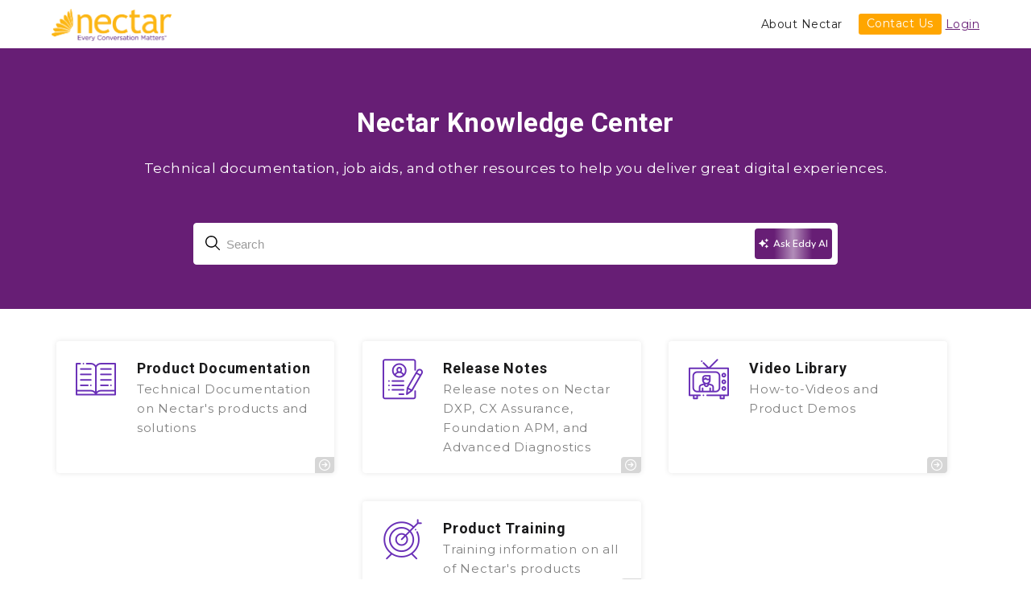

--- FILE ---
content_type: text/html; charset=utf-8
request_url: https://support.nectarcorp.com/
body_size: 12355
content:
<!--
  _____   ____   _____ _    _ __  __ ______ _   _ _______ ____    __   ___  
 |  __ \ / __ \ / ____| |  | |  \/  |  ____| \ | |__   __|___ \  / /  / _ \ 
 | |  | | |  | | |    | |  | | \  / | |__  |  \| |  | |    __) |/ /_ | | | |
 | |  | | |  | | |    | |  | | |\/| |  __| | . ` |  | |   |__ <| '_ \| | | |
 | |__| | |__| | |____| |__| | |  | | |____| |\  |  | |   ___) | (_) | |_| |
 |_____/ \____/ \_____|\____/|_|  |_|______|_| \_|  |_|  |____/ \___/ \___/ 
                                                                            
 This site is powered by Document360 (https://www.document360.com), a self-service knowledge base platform.
--><!DOCTYPE html><html lang=en><head><!-- Primary Meta Tags --><meta name=title content="Nectar Knowledge Center"><meta name=description content=""><meta http-equiv=X-UA-Compatible content="IE=edge"><!-- Open Graph / Facebook --><meta property=og:type content=website><meta property=og:url><meta property=og:title content="Nectar Knowledge Center"><meta property=og:description content=""><meta property=og:image content=""><!-- Twitter --><meta property=twitter:card content=summary_large_image><meta property=twitter:url><meta property=twitter:description content=""><meta property=twitter:image content=""><meta name=viewport content="width=device-width,initial-scale=1"><meta name=HandheldFriendly content=True><meta name=keywords><link rel=canonical href=https://support.nectarcorp.com><meta name=twitter:url content=https://support.nectarcorp.com><meta charset=utf-8><title>Nectar Knowledge Center</title><meta name=twitter:title content="Nectar Knowledge Center"><link rel=icon href="https://cdn.document360.io/f8330b7a-360f-4ca0-b0ac-2664b7c04c49/Images/Documentation/Nectar@2x.png?sv=2022-11-02&amp;spr=https&amp;st=2026-01-24T21%3A05%3A37Z&amp;se=2026-01-24T21%3A15%3A37Z&amp;sr=c&amp;sp=r&amp;sig=neLJTrdPTGQb1nzg1q3PLkfFDKgh9BWX3DbbQE8rPdE%3D" type=image/x-icon><link href=https://cdn.document360.io/static/css/brands.min.css rel=preload as=style><link href=https://cdn.document360.io/static/css/duotone.min.css rel=preload as=style><link href=https://cdn.document360.io/static/css/fontawesome.min.css rel=preload as=style><link href=https://cdn.document360.io/static/css/light.min.css rel=preload as=style><link href=https://cdn.document360.io/static/css/regular.min.css rel=preload as=style><link href=https://cdn.document360.io/static/css/sharp-light.min.css rel=preload as=style><link href=https://cdn.document360.io/static/css/sharp-regular.min.css rel=preload as=style><link href=https://cdn.document360.io/static/css/sharp-solid.min.css rel=preload as=style><link href=https://cdn.document360.io/static/css/solid.min.css rel=preload as=style><link href=https://cdn.document360.io/static/css/thin.min.css rel=preload as=style><link href=https://cdn.document360.io/static/css/v4-font-face.min.css rel=preload as=style><link href=https://cdn.document360.io/static/css/v4-shims.min.css rel=preload as=style><link href=https://cdn.document360.io/static/css/v5-font-face.min.css rel=preload as=style><link href=https://cdn.document360.io/static/css/brands.min.css rel=stylesheet><link href=https://cdn.document360.io/static/css/duotone.min.css rel=stylesheet><link href=https://cdn.document360.io/static/css/fontawesome.min.css rel=stylesheet><link href=https://cdn.document360.io/static/css/light.min.css rel=stylesheet><link href=https://cdn.document360.io/static/css/regular.min.css rel=stylesheet><link href=https://cdn.document360.io/static/css/sharp-light.min.css rel=stylesheet><link href=https://cdn.document360.io/static/css/sharp-regular.min.css rel=stylesheet><link href=https://cdn.document360.io/static/css/sharp-solid.min.css rel=stylesheet><link href=https://cdn.document360.io/static/css/solid.min.css rel=stylesheet><link href=https://cdn.document360.io/static/css/thin.min.css rel=stylesheet><link href=https://cdn.document360.io/static/css/v4-font-face.min.css rel=stylesheet><link href=https://cdn.document360.io/static/css/v4-shims.min.css rel=stylesheet><link href=https://cdn.document360.io/static/css/v5-font-face.min.css rel=stylesheet><link href=https://cdn.document360.io/static/css/custom-icons.min.css rel=stylesheet><link rel=preconnect href=https://fonts.googleapis.com crossorigin><link rel=preconnect href=https://fonts.gstatic.com crossorigin><link rel=stylesheet href="https://fonts.googleapis.com/css2?family=Montserrat:wght@400;600;700&amp;family=Nunito:wght@300;400;500;600;700&amp;family=Open+Sans:wght@400;600;700&amp;family=Red+Hat+Display:wght@700;900&amp;family=Roboto:wght@400;500;700&amp;family=Calibri:wght@300;400;500;600;700;900&amp;display=swap" crossorigin referrerpolicy=no-referrer><link rel=stylesheet href=https://cdn.document360.io/static/css/prism-lightbox.ca5133140ca6391c9712.css.gz><link href=https://cdn.document360.io/static/css/print.c214dc186da0e6fcc942.css.gz media=print rel=stylesheet><link rel=stylesheet href=https://cdn.jsdelivr.net/npm/instantsearch.js@2.3/dist/instantsearch.min.css><link rel=preload as=style href=https://cdn.document360.io/static/css/centerTheme.446eb236cf8d8b92d072.css.gz><link rel=stylesheet href=https://cdn.document360.io/static/css/centerTheme.446eb236cf8d8b92d072.css.gz><style>a{color:#671e75}a:hover{color:#eab330}.main_content_block .default a{color:#0c14ff}.main_content_block .default a:hover{color:#6a75ff}.main_content_block .default a:visited{color:#979eff}.main_content_block .default a:visited:hover{color:#6a75ff;}.contributor-article-details ul li a{color:#0c14ff}.contributor-article-details ul li a:hover{color:#6a75ff}.contributor-article-details ul li a:visited{color:#979eff}.contributor-article-details ul li a:visited:hover{color:#6a75ff}.content_block .content_container .content_block_text a{color:#0c14ff}.content_block .content_container .content_block_text a:hover{color:#6a75ff}.content_block .content_container .content_block_text a:visited{color:#979eff}.content_block .content_container .content_block_text a:visited:hover{color:#6a75ff}.stickytop .sticky-details .share-details .share-buttons .jssocials-share a{color:#671e75}header .header_top .user-dropdown-content .user-detail .user-logout a,.slicknav_menu .slicknav_nav .header_top_nav_options .user-dropdown .user-dropdown-content .user-detail .user-dropdown-link-logout .user-logout a{background:#671e75;border-color:#671e75}header .header_top .user-dropdown-content .user-detail .user-logout a:hover{background:#eab330;border-color:#eab330}.changePasswordFormContainer .cp-inner .btn-primary,.changeEmailFormContainer .cp-inner .btn-primary{display:inline-block;background:#671e75}.changePasswordFormContainer .cp-inner .btn-primary:hover,.changeEmailFormContainer .cp-inner .btn-primary:hover{background:#eab330}header .header_bottom{background:#671e75}header .header_bottom .header_bottom_nav ul li a:hover{background:#eab330}header .header_bottom .header_bottom_nav ul li.versions-selection .version-dropdown ul li a:hover{background:#671e75}header .header-dropdown-selection .header-dropdown ul li a:hover{background:#671e75}footer .footer_social ul li a{background:#671e75}footer .footer_social ul li a:hover{background:#eab330}.help_box .btn_primary{background:#671e75}.help_box .btn_primary:hover{background:#eab330}.left_sidebar .left_sidebar_nav ul li a.active{background:#671e75}.landing_top .search-sec .search-icon-btn{color:#671e75}.contributor-hero-section{background:#671e75}.contributor-article-pagination ul li.active{background:#671e75}.progress-container .progress-bar{background:#671e75}.progress-container .progress-bar .progress-shadow{box-shadow:#671e75 0 0 10px}.search-results-container #hits .ais-Hits-list li .header_search_Results div{color:#671e75}.search-results-container #pagination .ais-Pagination-list li.ais-Pagination-item--selected a{background:#671e75}.contributor-top-head .top-header-l .versions-selection .version-dropdown ul li a:hover{background:#671e75}.left-sidebar-toggle .left-arrow:hover{color:#ffffff;background:#671e75 !important;border-color:#671e75 !important}.left-sidebar-toggle .right-arrow:hover{color:#ffffff;background:#671e75 !important;border-color:#671e75 !important}.left-sidebar-toggle:hover+.left_sidebar .left_sidebar_nav:after,.left-sidebar-toggle:hover+.left_sidebar .left_sidebar_nav:after{background:#671e75}#doc_feedback_collect .actions .btn.btn-primary{background:#671e75}.content_block .content_container .content_block_head .category-contributor-info .contributor-images .other-count{background-color:#671e75}.content_block .content_container .content_block_text .category-index-view .category-index-item .index-article-contributors .index-article-contributor-images .index-article-other-count{background-color:#671e75}.back-to-top{background-color:#671e75}div[data-snippet] .remove-callout,.code-language{display:none}.default .landing_widget .widget_block .widget_links li a{color:#0c14ff}.default .landing_widget .widget_block .widget_links li a:hover{color:#6a75ff}.default .landing_widget .widget_block .widget_links li a:visited{color:#979eff}.default .landing_widget .widget_block .widget_links li a:visited:hover{color:#6a75ff}.no-data .btn.btn-primary,.apidocs-no-data .btn.btn-primary{background-color:#671e75}body,.btn{font-family:Montserrat}h1,h2,h3,h4,h5,h6{font-family:Roboto}.contributor-top-head .top-header-l .title-text,.contributor-row .contributor-description .contributor-name,.stickytop .sticky-details .article-top-head .article-title,.content_block .content_container .content_block_text .category-index-view .category-index-item .category-index-title h2,.landing_top h1,.landing-category-section .category-title,.learn .support-center-section .support-center-title,.innovate .landing-category-section .category-title,.learn .landing-category-section .category-title{font-family:Roboto}.contact-feedback-hero-section{background-color:#671e75}#contactus_feedback_collect_search .actions .btn.btn-primary{background:#671e75}.contactSearchButton{background:#671e75}.contact-feedback-container .contact-search-fedback .contact-search-fedback-actions .contact-search-fedback-r .btn.btn-primary{background-color:#671e75;border-color:#671e75}.generate_pdf_spinner{border:1px solid #671e75;border-right:0;border-top:0;border-color:#671e75 !important}.generate_summary_spinner{border:1px solid #671e75;border-right:0;border-top:0;border-color:#671e75 !important}.article-badge,.article-badge:hover{color:#671e75 !important;background:transparent !important;transition:all 0.2s ease-in-out}.apidocs-article-badge,.apidocs-article-badge{color:#671e75 !important;background:transparent !important;transition:all 0.2s ease-in-out}#pagination-demo li span{color:#671e75}#pagination-demo li.active span{background:#671e75}#pagination-demo li:first-child.active span,#pagination-demo li:last-child.active span{color:#671e75}body.dark_theme .previous-nav:hover,.previous-nav:hover{border-color:#671e75}body.dark_theme .previous-nav:hover .flex-col .previous-nav-link,.previous-nav:hover .flex-col .previous-nav-link{color:#671e75}body.dark_theme .next-nav:hover,.next-nav:hover{border-color:#671e75}body.dark_theme .next-nav:hover .flex-col .next-nav-link,.next-nav:hover .flex-col .next-nav-link{color:#671e75}.edit-profile .profile-container .col-full .user-image .fa-pencil{border:1px solid #671e75;color:#671e75}.edit-profile .profile-container .col-full .user-image .fa-pencil:hover{color:#fff;background-color:#671e75;transition:all 0.2s ease-in-out}.version-as-menu li a.active,#version-drop-down:hover,.version-drop-down-menu .version-as-menu li a:hover{background:#eab330}header .header_bottom .header_bottom_nav.javascriptDisabled ul .version-as .version-as-menu{overflow:auto;scrollbar-color:#efefef transparent}header .header_bottom .header_bottom_nav.javascriptDisabled ul .version-as .version-as-menu::-webkit-scrollbar{background:#671e75;height:7px}header .header_bottom .header_bottom_nav.javascriptDisabled ul .version-as .version-as-menu::-webkit-scrollbar-thumb{background-color:#ccc;border-radius:10px}header .header_bottom .header_bottom_nav .v-menu-dropdown .version-as-menu li a:hover{background-color:#671e75}.version-as.v-menu-dropdown .version-as-menu li a.active{background-color:#671e75}header .header_bottom .header_bottom_nav ul li.versions-selection .version-dropdown ul li a.active{background-color:#671e75;color:#fff}.search-footer-bottom .popup-footer .action-buttons .btn-action{background-color:#671e75}.k-checkbox-wrapper .k-checkbox:checked:focus{box-shadow:0 0 3px 0 #671e75;border-color:#671e75}.k-checkbox-wrapper .k-checkbox:checked{color:#671e75}.k-checkbox-wrapper .k-checkbox:focus{box-shadow:none;border-color:#671e75}.popup-custom-checkbox .custom-control-input:checked+.custom-control-label:before{border-color:#671e75;background:#671e75}.updatedon-container .k-widget.k-button-group .k-button-solid-base{border-color:#671e75;color:#671e75;background-color:#fff}.updatedon-container .k-widget.k-button-group .k-button-solid-base.k-active,.updatedon-container .k-widget.k-button-group .k-button-solid-base.k-selected,.updatedon-container .k-widget.k-button-group .k-button-solid-base:active{border-color:#671e75;color:#fff;background-color:#671e75;box-shadow:none}.specific-date-btn .btn{color:#671e75}.k-animation-container .k-calendar-range td.k-range-end,.k-animation-container .k-calendar-range td.k-range-mid,.k-animation-container .k-calendar-range td.k-range-start{background-image:linear-gradient(transparent 1px,#671e7530 1px,#671e7530 calc(100% - 1px),transparent calc(100% - 1px))}.k-animation-container .k-calendar-range td.k-state-selected .k-link{border-color:#671e75;color:#fff;background-color:#671e75}.k-animation-container .k-calendar .k-today .k-link{color:#671e75;box-shadow:inset 0 0 0 1px #671e75}.k-animation-container .k-calendar-range .k-footer .k-nav-today{color:#671e75}.k-animation-container .k-calendar-td.k-state-selected.k-state-hover .k-link{background-color:#671e75 !important}.k-animation-container .k-calendar-td.k-range-mid.k-state-hover .k-link{background-color:#671e7550 !important}.k-animation-container .k-calendar .k-calendar-header .k-nav-today:focus,.k-animation-container .k-calendar .k-calendar-header .k-nav-today:hover,.k-animation-container .k-calendar .k-footer .k-nav-today:focus,.k-animation-container .k-calendar .k-footer .k-nav-today:hover{color:#eab330}.k-treeview-item .k-checkbox-wrapper .k-checkbox:checked{background:#671e75;border-color:#671e75}.k-treeview-item .k-checkbox-wrapper .k-checkbox.k-state-indeterminate,.k-treeview-item .k-checkbox-wrapper .k-checkbox:indeterminate{color:#671e75}.filter-search-popup .filter-input-box::placeholder{font-family:Montserrat}.k-animation-container .k-checkbox.k-state-indeterminate::before,#category-treeview .k-checkbox:indeterminate::before{background-color:#671e75}#article-hits .ais-Hits .ais-Hits-list .ais-Hits-item .header_search_Results a div,#attachment-hits .ais-Hits .ais-Hits-list .ais-Hits-item .header_search_Results a div,#apidocs-article-hits .ais-Hits .ais-Hits-list .ais-Hits-item .header_search_Results a div,{color:#0c14ff}#article-hits .ais-Hits .ais-Hits-list .ais-Hits-item .header_search_Results a:hover div,#attachment-hits .ais-Hits .ais-Hits-list .ais-Hits-item .header_search_Results a:hover div,#apidocs-article-hits .ais-Hits .ais-Hits-list .ais-Hits-item .header_search_Results a:hover div,{color:#6a75ff}#article-hits .ais-Hits .ais-Hits-list .ais-Hits-item .header_search_Results a:visited div,#attachment-hits .ais-Hits .ais-Hits-list .ais-Hits-item .header_search_Results a:visited div,#apidocs-article-hits .ais-Hits .ais-Hits-list .ais-Hits-item .header_search_Results a:visited div,{color:#979eff}#article-hits .ais-Hits .ais-Hits-list .ais-Hits-item .header_search_Results a:visited:hover div,#attachment-hits .ais-Hits .ais-Hits-list .ais-Hits-item .header_search_Results a:visited:hover div,#apidocs-article-hits .ais-Hits .ais-Hits-list .ais-Hits-item .header_search_Results a:visited:hover div,{color:#6a75ff}.try-it-section-expand-container:hover,.tryit-footer .try-it-btn,.try-it-parameters-section .try-it-parameter-container-input input[type="file"]::file-selector-button{background-color:#671e75 !important}.try-it-parameters-section .try-it-parameter-container-input input[type="file"]::file-selector-button:hover,.tryit-footer .try-it-btn:hover{background:#6a75ff !important}.try-it-section .sec-try-it .try-it-component .try-it-authentication .oauth-container .oauth-footer .auth-btn{background-color:#671e75}.try-it-section .sec-try-it .try-it-component .try-it-authentication .oauth-container .oauth-footer .auth-btn:hover{background-color:#6a75ff}</style><style>.learn .landing_top .search-sec .ais-SearchBox-submit{background:#671e75}.engage .landing_widget .widget_block .widget_links li a,.learn .landing_widget .widget_block .widget_links li a,.innovate .landing_widget .widget_block .widget_links li a{color:#671e75}.engage .landing_widget .widget_block .widget_links li a:hover,.learn .landing_widget .widget_block .widget_links li a:hover,.innovate .landing_widget .widget_block .widget_links li a:hover{color:#eab330}.learn .support-center-section .contact-us-section .contact-us-action a{background-color:#671e75;border:1px solid transparent}.learn .support-center-section .contact-us-section .contact-us-action a:hover{background-color:transparent;border:1px solid #671e75;color:#671e75}.engage .contact-us-section .contact-us-l .contact-us-icon,.engage .contact-us-section .contact-us-r .contact-us-icon{color:#671e75}.engage .landing_top a.header-link,.innovate .landing_top a.header-link,.learn .landing_top a.header-link{background:#671e75;border:#671e75 2px solid}.engage .landing_top a.header-link:hover,.innovate .landing_top a.header-link:hover,.learn .landing_top a.header-link:hover{color:#671e75;border:#671e75 2px solid;background:#fff}.engage .landing_widget .widget_block .widget_links li:hover::before{background-color:#671e75}</style><style>.content_block .content_container .content_block_text p *{width:100%}.product-help-section{background:#3d1177 url(https://doc360-dev-cdn.azureedge.net/39a4a157-6e9f-426c-832b-c9b83cfcfdc0/Images/Documentation/help-section-bg.jpg) top center no-repeat;color:#fff;padding:35px 0;text-align:center;position:relative}.product-help-section .product-help-section-title{margin-bottom:10px;font-size:1.6rem}.product-help-section .product-help-section-des{margin-bottom:25px;font-size:1.1rem;font-weight:300}.product-help-section a{display:inline-block;border:1px solid #fff;border-radius:2px;color:#fff;font-weight:600;font-size:.95rem;padding:.70rem 1.25rem;margin:0 10px 0 0;vertical-align:middle;text-align:center;cursor:pointer;text-decoration:none;line-height:1;transition:all .3s ease;text-transform:uppercase}.product-help-section a:hover{background:#fff;color:#3d1177;text-decoration:none}.product-help-link-section{background:#f3f0f8;padding:50px 0;position:relative}.product-help-link-section .product-help-link-section-title{margin-bottom:10px;font-size:1.6rem;text-align:center}.product-help-link-section ul.help-links{padding:0;margin:0;list-style:none;display:flex;justify-content:space-between}.product-help-link-section ul.help-links li{margin:0;padding:25px;text-align:center;flex:0 0 28%;background:#FFF;border-radius:3px;box-shadow:rgba(0,0,0,.1) 0 0 8px}.product-help-link-section ul.help-links li .help-link-icon{margin:0 auto;padding:0;width:200px;height:135px;background:url(https://doc360-dev-cdn.azureedge.net/39a4a157-6e9f-426c-832b-c9b83cfcfdc0/Images/Documentation/quick-link-icon-bg.jpg)}.product-help-link-section ul.help-links li .help-link-icon.chart{background-position:0 0}.product-help-link-section ul.help-links li .help-link-icon.email{background-position:-183px 0}.product-help-link-section ul.help-links li .help-link-icon.telephone{background-position:-388px 0}.product-help-link-section .product-help-link-section-title{margin-bottom:40px;font-size:2.2rem;font-weight:600;color:#5a5a5a;text-align:center}.product-help-link-section ul.help-links li .help-link-title{font-size:1.3rem;font-weight:600;padding:10px 0}.product-help-link-section ul.help-links li .help-link-des{font-size:.9rem;line-height:1.5;color:#666666;padding:0 30px}</style><style>body{font-family:Montserrat}</style><style>h1,h2,h3,h4,h5,h6{font-family:Roboto}</style><style></style><script nonce="">var layoutData={domainName:'document360.io',projectVersionId:'f89f4efe-6146-408e-be8f-7c736333e3be',algoliaArticlesIndexId:'articles2',algoliaSearchKey:'[base64]',algoliaSearchAttachmentsKey:'[base64]',algoliaSearchFilters:'projectId:f8330b7a-360f-4ca0-b0ac-2664b7c04c49 AND languageId:c3a0e5e4-18f6-427e-900e-4014eedc9019 AND NOT isPrivate:true AND NOT isDeleted:true AND isDraft:false AND exclude:false AND isHidden:false AND NOT isCategoryHidden:true AND NOT isUnpublished:true AND NOT flowArticleType:floik',algoliaAppId:'JX9O5RE9SU',projectId:'f8330b7a-360f-4ca0-b0ac-2664b7c04c49',versionSlug:'v1',mainVersion:'True'==='True',cdn:'https://cdn.document360.io/static',languageVersionId:'c3a0e5e4-18f6-427e-900e-4014eedc9019',isDefaultLanguage:'True'==='True',langCode:'en',viewAllResults:'View All Results',userName:'',emailId:'',hideUserFeedbackNameEmail:'True'==='True',enableSearchHighlight:true,hostingPath:'docs',projectDomain:'support.nectarcorp.com',apiUrl:'https://api.document360.io',showAttachmentsTabInSearch:false,enableSearchAttachmentsFeature:false,articles:'Articles',attachments:'Attachments',isAdvancedSearchEnabled:true,isNoSearchResultFeedbackEnabled:true,analyticsDataCollectorUrl:'https://gateway.document360.io/analytics/api/collector',isSmartBarConfigured:'False'==='True',isAccountActivated:'True',activatedBy:'',activatedOn:'01/01/0001 00:00:00',gotoAdvancedSearch:'Go to advanced search',versionType:'KnowledgeBase',endpoint:'null',isLazyLoadingEnabled:'False'==='True',useBackendSearch:'False'==='True',backendSearchServerHost:'gateway.document360.io/search',isPreview:'False'==='True',previewId:'',isCategory:'False'==='True',versionNumber:'0',loggedInUserId:'',userType:'',toEnableAllVersionInAdvancedSearch:false,projectVersions:'[{"id":"f89f4efe-6146-408e-be8f-7c736333e3be","versionNumber":1,"baseVersionNumber":0,"baseVersionId":null,"versionCodeName":"v1","isMainVersion":true,"isBeta":false,"isPublic":true,"isDeprecated":false,"createdAt":"2021-02-23T21:05:51.607Z","modifiedAt":"2021-02-23T21:05:51.607Z","advanceOptions":null,"slug":"v1","languageVersions":[{"id":"c3a0e5e4-18f6-427e-900e-4014eedc9019","name":"English","code":"en","setAsDefault":true,"hidden":false,"enableRTL":false,"languageUrl":null,"siteProtectionLevel":0,"isInheritanceDisabled":false,"hasInheritanceDisabledCategoriesOrArticles":false,"countryFlagCode":"us","displayName":"English","isHomePageEnabled":false,"versionDisplayName":null}],"versionURI":null,"order":0,"siteProtectionLevel":0,"canModifyVersion":false,"changeVersionForInternalLink":false,"projectVersionType":0,"isInheritanceDisabled":false,"redirectionFrom":null,"isSetRedirect":false,"userId":null,"canShowInDocs":false,"canShowInGuides":false}]',isGlobalDashboard:'False'==='True',isThemeSelectionEnabled:'True'==='True',primaryColor:'#671e75',isAISearchEnabled:'True'==='True',isSupportUser:'False'==='True',algoliaSearchapidocsFilters:'',kbsitealgoliaSearchFilters:'',isStandardProject:false,apidocsArticles:'API Endpoints',isJwtUser:'False'==='True',sourceArticles:'Source articles',thanksForFeedback:'Thank you for your feedback!',feedbackNotSubmitted:'Failed to submit your feedback',summaryNotAvailableForTheArticle:'Summary not available for the article',isUserAclApplied:'False'==='True'};</script><!-- Load API documentation scripts before main.js, otherwise global functions like <onTagsChecked> are not accessible in advanced search which breaks the dropdown selection functionality --><script src=https://cdn.document360.io/static/js/vendor.4ae16f7f0d6e9cc9c74b.js.gz></script><script src=https://cdn.document360.io/static/js/datacollector.77cb06f4a57f2906ef29.js.gz></script><script src=https://cdn.document360.io/static/js/main.54b1b94a4ab2699d4e97.js.gz></script></head><body class=default><div class=mobile_header_logo></div><div class=search_overlay></div><header id=doc_header><div class=header_top><div class=container><a href="https://www.nectarcorp.com/" class=header_logo> <img src="https://cdn.document360.io/logo/f8330b7a-360f-4ca0-b0ac-2664b7c04c49/becae36ba924417e871a604ed748fdf3-Nectar_Logo@2x.png?sv=2022-11-02&amp;spr=https&amp;st=2026-01-24T21%3A05%3A37Z&amp;se=2026-01-24T21%3A15%3A37Z&amp;sr=c&amp;sp=r&amp;sig=KkG0FEWpVip8%2FGc9K9a1DxlNppkC8t6qkPFHm3db3bM%3D" alt="Nectar Knowledge Center"> </a><div class=header_top_nav><div class=header_top_nav_left><ul></ul></div><div class=header_top_nav_right><ul><li><a href="https://www.nectarcorp.com/about/" target=_blank>About Nectar</a></li><li><a href="https://www.nectarcorp.com/contact/" style=background:#ffa600;color:#ffffff class=action-item>Contact Us</a></li></ul></div><div class=header_top_nav_options><div class=user-logout style=margin-left:5px><a href=/Account/Login>Login</a></div></div></div><div class=clearfix></div></div></div><div id=smartBarContainer1></div><div class=landing_top style=background:#671e75><div class=container><div class="landing_top_inner center"><h1 style=color:#ffffff>Nectar Knowledge Center</h1><p class="promo-text prormo-text" style=color:#ffffff>Technical documentation, job aids, and other resources to help you deliver great digital experiences.</p></div><div class=search-sec><div class=search-form><input type=search id=aa-search-input class=aa-input-search-banner placeholder=Search name=search autocomplete=off> <a class=ais-SearchBox-submit id=all_search_results href=#> <svg xmlns=http://www.w3.org/2000/svg width=10 height=10 viewBox="0 0 40 40"><path d="M26.804 29.01c-2.832 2.34-6.465 3.746-10.426 3.746C7.333 32.756 0 25.424 0 16.378 0 7.333 7.333 0 16.378 0c9.046 0 16.378 7.333 16.378 16.378 0 3.96-1.406 7.594-3.746 10.426l10.534 10.534c.607.607.61 1.59-.004 2.202-.61.61-1.597.61-2.202.004L26.804 29.01zm-10.426.627c7.323 0 13.26-5.936 13.26-13.26 0-7.32-5.937-13.257-13.26-13.257C9.056 3.12 3.12 9.056 3.12 16.378c0 7.323 5.936 13.26 13.258 13.26z"></path></svg> </a> <button class=ais-SearchBox-reset style=display:none id=cancel-search-input> <svg xmlns=http://www.w3.org/2000/svg viewBox="0 0 20 20" width=10 height=10><path d="M8.114 10L.944 2.83 0 1.885 1.886 0l.943.943L10 8.113l7.17-7.17.944-.943L20 1.886l-.943.943-7.17 7.17 7.17 7.17.943.944L18.114 20l-.943-.943-7.17-7.17-7.17 7.17-.944.943L0 18.114l.943-.943L8.113 10z"></path></svg> </button> <button class=ai-assistive-search id=ai-search style=background:#671e75> <i class="fas fa-sparkles"></i> Ask Eddy AI </button> <span class=ais-SearchBox-loadingIndicator style=display:none id=search-input-loading> <svg width=16 height=16 viewBox="0 0 38 38" xmlns=http://www.w3.org/2000/svg stroke=#444><g fill=none fillrule=evenodd><g transform="translate(1 1)" strokewidth=2><circle strokeopacity=.5 cx=18 cy=18 r=18></circle><path d="M36 18c0-9.94-8.06-18-18-18" transform="rotate(3.02328 18 18)"><animateTransform attributeName=transform type=rotate from="0 18 18" to="360 18 18" dur=1s repeatCount=indefinite></animateTransform></path></g></g></svg> </span></div></div></div></div><div class=headermobile_nav360></div><div id=bread-crumb-container></div></header><div class=main_content_block id=doc_main_content><div><div class="default landing_home"><div class=container><div class=landing-category-section><div class="col-block center"><a href=/docs/product-documentation><div class=category-l><span class="category-icon doc360column-book" style=color:#692fb7></span></div><div class=category-r><h3>Product Documentation</h3><p>Technical Documentation on Nectar's products and solutions</p></div><span class=more-icon> <i class="far fa-arrow-circle-right"></i> </span> </a></div><div class="col-block center"><a href=/docs/release-notes><div class=category-l><span class="category-icon doc360column-resume" style=color:#692fb7></span></div><div class=category-r><h3>Release Notes</h3><p>Release notes on Nectar DXP, CX Assurance, Foundation APM, and Advanced Diagnostics</p></div><span class=more-icon> <i class="far fa-arrow-circle-right"></i> </span> </a></div><div class="col-block center"><a href=/docs/video-library><div class=category-l><span class="category-icon doc360column-tv" style=color:#692fb7></span></div><div class=category-r><h3>Video Library</h3><p>How-to-Videos and Product Demos</p></div><span class=more-icon> <i class="far fa-arrow-circle-right"></i> </span> </a></div><div class="col-block center"><a href=/docs/training><div class=category-l><span class="category-icon doc360column-target" style=color:#692fb7></span></div><div class=category-r><h3>Product Training</h3><p>Training information on all of Nectar's products</p></div><span class=more-icon> <i class="far fa-arrow-circle-right"></i> </span> </a></div></div></div><div class=custom_block><div class=product-help-link-section><div class=container><div class=product-help-link-section-title>Quick Links</div><ul class=help-links><li><div class="help-link-icon email"></div><div class=help-link-title>Email Support</div><div class=help-link-des><a href=mailto:support@nectarcorp.com>Technical Support</a></div><div class=help-link-des><a href=mailto:documentation@nectarcorp.com>Product Documentation</a></div><p>Hours (email or phone):<br>Mon–Fri, 09:00–21:00 GMT<br>(4AM–4PM EST)<br>After Hours Emergency Support, dial Phone Support<br></p></li><li><div class="help-link-icon telephone"></div><div class=help-link-title>Sales & Phone Support</div><p>USA:<br>1-888-811-8647<br></p><p><p>Outside USA:<br>+1-631-270-1077<br></p><p></li></ul></div></div><script src=https://cdn.document360.io/static/js/home-index.bd34fa3996dd1bac19ea.js.gz></script><script id=explore-documents type=text/x-jquery-tmpl>
     <div class="exp-docs-card">
        <div class="workspace-name">${name}</div>
        <div class="exp-docs-article">
            {{if articles.length > 0}}
            <ul>
                {{each articles}}
                <li><a href="${articleURL}">${articleTitle}</a></li>
                {{/each}}
            </ul>
            {{else}}
            <div class="no-widget-data">
            </div>
            {{/if}}
        </div>
        <div class="exp-docs-more">
            <a href="${versionUrl}" class="see-all">{{if languageCode=="en"}}See All{{else}}عرض الكل {{/if}}</a>
        </div>
    </div>
</script><script id=quick-link type=text/x-jquery-tmpl>
    <div class="quick-link-widget-card" onClick="window.location.href='${article.articleURL}'">
        <div class="quick-link-widget-workspace-name">${name}</div>
        <div class="quick-link-widget-article-title">${article.articleTitle}</div>
        <div class="quick-link-widget-article-content">{{html article.content}}</div>
    </div>
</script><script id=quick-link-no-data type=text/x-jquery-tmpl>
    <div class="quick-link-widget-card" style="cursor: default;">
        <div class="no-widget-data">
            <div class="no-data-icon"></div>
            <p>
                 {{if languageCode=="en"}}No data found{{else}}لم يتم العثور على بيانات{{/if}}
            </p>
         </div>
     </div>
</script><script id=user-statistics type=text/x-jquery-tmpl>
    <div class="user-statistics-element">
        <div class="statistics-count">${articles}</div>
        <div class="statistics-name">{{if languageCode=="en"}}Total Articles{{else}}مجموع المقالات{{/if}}</div>
    </div>
    <div class="user-statistics-element">
        <div class="statistics-count">
            {{if readArticles>0}}
            ${readArticles}
            {{else}}
            --
            {{/if}}
        </div>
        <div class="statistics-name">{{if languageCode=="en"}}Articles Read{{else}}قراءة المقالات{{/if}}</div>
    </div>    
    
    <div class="user-statistics-element">
        <div class="statistics-count">
            {{if readTime>0}}
              ${readTime}                    
            {{else}}
            --
            {{/if}}
        </div>
        <div class="statistics-name">
            {{if languageCode=="en" && readTimeInHours}}
            Reading Time In Hours
            {{else languageCode=="en" && !readTimeInHours}}
            Reading Time In Minutes
            {{else languageCode!="en" && readTimeInHours}}
            وقت القراءة بالساعات
            {{else}}
            وقت القراءة بالدقائق
            {{/if}}
        </div>   
    </div>
    <div class="user-statistics-element">
        <div class="statistics-count">
            {{if likedArticles>0}}
            ${likedArticles}
            {{else}}
            --
            {{/if}}
        </div>
        <div class="statistics-name">{{if languageCode=="en"}}Liked Articles{{else}}مقالات تمت الإعجاب بها{{/if}}</div>
    </div>
</script><script id=user-statistics-loader type=text/x-jquery-tmpl>
    <div class="user-statistics">
        <div class="user-statistics-element">
            <div class="statistics-count"><span class="text" style="width:45%"></span></div>
            <div class="statistics-name"><span class="text-sub" style="width:60%"></span></div>
        </div>
        <div class="user-statistics-element">
            <div class="statistics-count"><span class="text" style="width:55%"></span></div>
            <div class="statistics-name"><span class="text-sub" style="width:70%"></span></div>
        </div>
        <div class="user-statistics-element">
            <div class="statistics-count"><span class="text" style="width:35%"></span></div>
            <div class="statistics-name"><span class="text-sub" style="width:70%"></span></div>
        </div>
        <div class="user-statistics-element">
            <div class="statistics-count"><span class="text" style="width:45%"></span></div>
            <div class="statistics-name"><span class="text-sub" style="width:80%"></span></div>
        </div>
    </div>
</script><script id=explore-documents-loader type=text/x-jquery-tmpl>
    <div class="exp-docs">
        <div class="exp-docs-card">
            <div class="workspace-name"><span class="text" style="width:45%"></span></div>
            <div class="exp-docs-article">
                <ul>
                    <li><span class="text-sub" style="width:70%"></span></li>
                    <li><span class="text-sub" style="width:50%"></span></li>
                    <li><span class="text-sub" style="width:45%"></span></li>
                </ul>
            </div>
            <div class="exp-docs-more">
                <span class="text-sub" style="width:25%"></span>
            </div>
        </div>
        <div class="exp-docs-card">
            <div class="workspace-name"><span class="text" style="width:75%"></span></div>
            <div class="exp-docs-article">
                <ul>
                    <li><span class="text-sub" style="width:55%"></span></li>
                    <li><span class="text-sub" style="width:75%"></span></li>
                    <li><span class="text-sub" style="width:65%"></span></li>
                </ul>
            </div>
            <div class="exp-docs-more">
                <span class="text-sub" style="width:25%"></span>
            </div>
        </div>

        <div class="exp-docs-card">
            <div class="workspace-name"><span class="text" style="width:65%"></span></div>
            <div class="exp-docs-article">
                <ul>
                    <li><span class="text-sub" style="width:80%"></span></li>
                    <li><span class="text-sub" style="width:75%"></span></li>
                    <li><span class="text-sub" style="width:95%"></span></li>
                </ul>
            </div>
            <div class="exp-docs-more">
                <span class="text-sub" style="width:25%"></span>
            </div>
        </div>
    </div>
</script><script id=quick-link-widget-content-loader type=text/x-jquery-tmpl>
    <div class="quick-link-widget-content">
        <div class="quick-link-widget-card">
            <div class="quick-link-widget-workspace-name"><span class="text-sub" style="width:70%;margin-bottom:10px;"></span></div>
            <div class="quick-link-widget-article-title"><span class="text" style="width:45%"></span></div>
            <div class="quick-link-widget-article-content">
                <span class="text-sub" style="width:90%"></span>
                <span class="text-sub" style="width:70%; margin-top:10px;"></span>
            </div>
        </div>
        <div class="quick-link-widget-card">
            <div class="quick-link-widget-workspace-name"><span class="text-sub" style="width:55%;margin-bottom:10px;"></span></div>
            <div class="quick-link-widget-article-title"><span class="text" style="width:75%"></span></div>
            <div class="quick-link-widget-article-content">
                <span class="text-sub" style="width:100%"></span>
                <span class="text-sub" style="width:55%; margin-top:10px;"></span>
            </div>
        </div>
        <div class="quick-link-widget-card">
            <div class="quick-link-widget-workspace-name"><span class="text-sub" style="width:60%;margin-bottom:10px;"></span></div>
            <div class="quick-link-widget-article-title"><span class="text" style="width:95%"></span></div>
            <div class="quick-link-widget-article-content">
                <span class="text-sub" style="width:95%"></span>
                <span class="text-sub" style="width:65%; margin-top:10px;"></span>
            </div>
        </div>
    </div>
</script></div></div><div class=notify-toaster></div><div id=smartBarContainer2></div><div class=custom-footer></div><div class=changepassword-overlay></div><div class=changePasswordFormContainer><div class=cp-inner><div class=modal-header><div class=title-txt>Change password!</div><button class=close type=button id=changePasswordClose><i class="fal fa-times"></i></button></div><form><div class=infoBox>Changing your password will log you out immediately. Use the new password to log back in.</div><div class=mb-3><label>Current password</label> <input type=password class=form-control id=currentPassword name=currentPassword><div class="cp_error_message cpErrorCount hidden">Current password is required</div></div><div class=mb-3><label>New password</label> <input type=password class=form-control id=newPassword name=newPassword><div class="np_error_message cpErrorCount hidden">New password must be at least 8 characters long. It should contain at least one upper and lower case letter, number, and a special character.</div></div><div class=mb-3><label>Confirm password</label> <input type=password class=form-control id=confirmPassword name=confirmPassword><div class="cop_error_message cpErrorCount hidden">Confirm password must be at least 8 characters long. It should contain at least one upper and lower case letter, number, and a special character.</div><div class="password-mismatch cpErrorCount hidden">Confirm password should be same as new password</div></div><div class=text-right><button class="updatePassword btn-primary" id=updatePassword>Update</button></div></form></div></div><div class=changeemail-overlay></div><div class=changeEmailFormContainer><div class=cp-inner><div class=modal-header><div class=title-txt id=emailChangeText>Change profile</div><div class=title-txt id=emailSuccessText>Success!</div><button class=close type=button id=changeEmailClose><i class="fal fa-times"></i></button></div><form id=reader_update_form><div class="mb-3 edit-profile"><div class=profile-container><div class=col-full><div class=user-image><div class=user-image-img><img src=""></div><label for=profile-image class="fal fa-pencil"></label> <input type=file name=profileImage id=profile-image class=d-hide accept=image/*></div></div><div class=col-half><label class=new-email-label>First Name</label> <input class=form-control id=firstname name=firstName><div class="firstname_error_message counterror">First name must have atleast 2 characters. Numbers and special characters are not allowed.</div></div><div class=col-half><label class=new-email-label>Last Name</label> <input class=form-control id=lastname name=lastName><div class="lastname_error_message counterror">Last name must have atleast 1 characters. Numbers and special characters are not allowed.</div></div><div class=col-full><label class=new-email-label>New email</label> <input type=email class=form-control id=newEmail name=newEmail><div class="newemail_error_message counterror">Enter a valid email</div></div><div class=col-full><label class=new-email-label>Re-enter your password</label> <input type=password class=form-control id=confirm_current_password name=confirmCurrentPassword><div class="password_error_message counterror">Enter a valid password</div></div></div><div class=update-email-success-message>Your profile has been successfully updated.</div></div><div class=text-right><button class="updateEmail btn-primary" id=profile_update>Update</button><div class=update-email-logout><a href=/Account/Logout class=btn-primary>Logout</a></div></div></form></div></div><div id=ai-search-container><div class=ai-search-backdrop></div><div class=ai-search-model><div class=ai-search-content id=ai-search-popover><div class=ai-search-form><div class=ai-search-l style=border-color:#671e75><div class=ai-logo><i class="fas fa-sparkles" style=color:#671e75></i></div><input id=ai-search-box class=ai-search-box placeholder="Hey, I am Eddy AI. How can I help you?" autocomplete=off maxlength=500><div class=enter-options style=display:none id=enter-options>ENTER</div><div class=esc-options id=esc-options>ESC</div><div id=ai-search-close class=ai-search-close style=display:none><i class="fas fa-times"></i></div><button class="btn clear-text" id=clear-text style=display:none><i class="fas fa-times"></i></button></div></div><div class=ai-search-main-content><div class=ai-search-description id=ai-search-description><div class=ai-desc-container><i class="fad fa-file-search" style=color:#671e75></i><p>Eddy AI, facilitating knowledge discovery through conversational intelligence</p></div></div><div class=ai-limit-exceeded id=ai-limit-exceeded style=display:none><div class=ai-limit-exceeded-container><div class=content>Search Limit Exceeded. Please upgrade the plan.</div></div></div><div class=ai-generated-answer style=display:none id=ai-generated-answer><div class=ai-header><div id=ai-query class=ai-query></div><div id=ai-header-options style=display:none class=ai-header-options><div class=copy-contianer><div class=copy-toast style=display:none id=copy-toast>Answer copied!</div><button class="btn copy-ai-answer" id=copy-ai-answer> <i class="fas fa-copy"></i> </button></div><button type=button class="btn ai-search-like" id=ai-search-like> <i class="far fa-thumbs-up"></i> </button> <button type=button class="btn ai-search-dislike" id=ai-search-dislike> <i class="far fa-thumbs-down"></i> </button></div></div><samp id=ai-answer class="ai-answer cursor"> </samp></div><div class=ai-no-search-result id=ai-no-search-result style=display:none><div class=ai-no-result-container><div class=heading>No results found</div><div class=content>Provide more context or information so that I can better understand and assist you</div></div></div><div class=ai-reference-article style=display:none id=ai-reference-article><div id=show-or-hide-artilces class=show-or-hide-artilces><i class="fas fa-chevron-right show-hide"></i><div id=ai-reference-count class=ai-reference-count></div></div><div id=reference-article-list class=reference-article-list style=display:none></div></div></div></div></div></div><custom-js id=customJavaScript><script nonce="">$(window).load(function(){$("#1b76d289-b412-45a0-a7c1-f34473ed3048").parent("li").hide();});</script></custom-js> <!-- Include AlgoliaSearch JS Client and autocomplete.js library --><script src="https://cdn.jsdelivr.net/algoliasearch/3/algoliasearch.min.js?t=1604893222738"></script><script src="https://cdn.jsdelivr.net/autocomplete.js/0/autocomplete.min.js?t=1604893222738"></script><div id=smartBarGlobalDiv class=info-bar style=display:none><div class=info-bar-in><div id=smartBarContent class=info-bar-cont dir=auto></div></div></div><div class=back-to-top id=back-to-top><i class="fal fa-angle-up"></i></div></div></div></body></html>

--- FILE ---
content_type: text/html; charset=utf-8
request_url: https://support.nectarcorp.com/
body_size: 11912
content:
<!--
  _____   ____   _____ _    _ __  __ ______ _   _ _______ ____    __   ___  
 |  __ \ / __ \ / ____| |  | |  \/  |  ____| \ | |__   __|___ \  / /  / _ \ 
 | |  | | |  | | |    | |  | | \  / | |__  |  \| |  | |    __) |/ /_ | | | |
 | |  | | |  | | |    | |  | | |\/| |  __| | . ` |  | |   |__ <| '_ \| | | |
 | |__| | |__| | |____| |__| | |  | | |____| |\  |  | |   ___) | (_) | |_| |
 |_____/ \____/ \_____|\____/|_|  |_|______|_| \_|  |_|  |____/ \___/ \___/ 
                                                                            
 This site is powered by Document360 (https://www.document360.com), a self-service knowledge base platform.
--><!DOCTYPE html><html lang=en><head><!-- Primary Meta Tags --><meta name=title content="Nectar Knowledge Center"><meta name=description content=""><meta http-equiv=X-UA-Compatible content="IE=edge"><!-- Open Graph / Facebook --><meta property=og:type content=website><meta property=og:url><meta property=og:title content="Nectar Knowledge Center"><meta property=og:description content=""><meta property=og:image content=""><!-- Twitter --><meta property=twitter:card content=summary_large_image><meta property=twitter:url><meta property=twitter:description content=""><meta property=twitter:image content=""><meta name=viewport content="width=device-width,initial-scale=1"><meta name=HandheldFriendly content=True><meta name=keywords><link rel=canonical href=https://support.nectarcorp.com><meta name=twitter:url content=https://support.nectarcorp.com><meta charset=utf-8><title>Nectar Knowledge Center</title><meta name=twitter:title content="Nectar Knowledge Center"><link rel=icon href="https://cdn.document360.io/f8330b7a-360f-4ca0-b0ac-2664b7c04c49/Images/Documentation/Nectar@2x.png?sv=2022-11-02&amp;spr=https&amp;st=2026-01-24T21%3A05%3A39Z&amp;se=2026-01-24T21%3A15%3A39Z&amp;sr=c&amp;sp=r&amp;sig=FE5hmRVukbSTOv3Wib1SGwf5aTWxdAR4xIhW9p6Io5s%3D" type=image/x-icon><link href=https://cdn.document360.io/static/css/brands.min.css rel=preload as=style><link href=https://cdn.document360.io/static/css/duotone.min.css rel=preload as=style><link href=https://cdn.document360.io/static/css/fontawesome.min.css rel=preload as=style><link href=https://cdn.document360.io/static/css/light.min.css rel=preload as=style><link href=https://cdn.document360.io/static/css/regular.min.css rel=preload as=style><link href=https://cdn.document360.io/static/css/sharp-light.min.css rel=preload as=style><link href=https://cdn.document360.io/static/css/sharp-regular.min.css rel=preload as=style><link href=https://cdn.document360.io/static/css/sharp-solid.min.css rel=preload as=style><link href=https://cdn.document360.io/static/css/solid.min.css rel=preload as=style><link href=https://cdn.document360.io/static/css/thin.min.css rel=preload as=style><link href=https://cdn.document360.io/static/css/v4-font-face.min.css rel=preload as=style><link href=https://cdn.document360.io/static/css/v4-shims.min.css rel=preload as=style><link href=https://cdn.document360.io/static/css/v5-font-face.min.css rel=preload as=style><link href=https://cdn.document360.io/static/css/brands.min.css rel=stylesheet><link href=https://cdn.document360.io/static/css/duotone.min.css rel=stylesheet><link href=https://cdn.document360.io/static/css/fontawesome.min.css rel=stylesheet><link href=https://cdn.document360.io/static/css/light.min.css rel=stylesheet><link href=https://cdn.document360.io/static/css/regular.min.css rel=stylesheet><link href=https://cdn.document360.io/static/css/sharp-light.min.css rel=stylesheet><link href=https://cdn.document360.io/static/css/sharp-regular.min.css rel=stylesheet><link href=https://cdn.document360.io/static/css/sharp-solid.min.css rel=stylesheet><link href=https://cdn.document360.io/static/css/solid.min.css rel=stylesheet><link href=https://cdn.document360.io/static/css/thin.min.css rel=stylesheet><link href=https://cdn.document360.io/static/css/v4-font-face.min.css rel=stylesheet><link href=https://cdn.document360.io/static/css/v4-shims.min.css rel=stylesheet><link href=https://cdn.document360.io/static/css/v5-font-face.min.css rel=stylesheet><link href=https://cdn.document360.io/static/css/custom-icons.min.css rel=stylesheet><link rel=preconnect href=https://fonts.googleapis.com crossorigin><link rel=preconnect href=https://fonts.gstatic.com crossorigin><link rel=stylesheet href="https://fonts.googleapis.com/css2?family=Montserrat:wght@400;600;700&amp;family=Nunito:wght@300;400;500;600;700&amp;family=Open+Sans:wght@400;600;700&amp;family=Red+Hat+Display:wght@700;900&amp;family=Roboto:wght@400;500;700&amp;family=Calibri:wght@300;400;500;600;700;900&amp;display=swap" crossorigin referrerpolicy=no-referrer><link rel=stylesheet href=https://cdn.document360.io/static/css/prism-lightbox.ca5133140ca6391c9712.css.gz><link href=https://cdn.document360.io/static/css/print.c214dc186da0e6fcc942.css.gz media=print rel=stylesheet><link rel=stylesheet href=https://cdn.jsdelivr.net/npm/instantsearch.js@2.3/dist/instantsearch.min.css><link rel=preload as=style href=https://cdn.document360.io/static/css/centerTheme.446eb236cf8d8b92d072.css.gz><link rel=stylesheet href=https://cdn.document360.io/static/css/centerTheme.446eb236cf8d8b92d072.css.gz><style>a{color:#671e75}a:hover{color:#eab330}.main_content_block .default a{color:#0c14ff}.main_content_block .default a:hover{color:#6a75ff}.main_content_block .default a:visited{color:#979eff}.main_content_block .default a:visited:hover{color:#6a75ff;}.contributor-article-details ul li a{color:#0c14ff}.contributor-article-details ul li a:hover{color:#6a75ff}.contributor-article-details ul li a:visited{color:#979eff}.contributor-article-details ul li a:visited:hover{color:#6a75ff}.content_block .content_container .content_block_text a{color:#0c14ff}.content_block .content_container .content_block_text a:hover{color:#6a75ff}.content_block .content_container .content_block_text a:visited{color:#979eff}.content_block .content_container .content_block_text a:visited:hover{color:#6a75ff}.stickytop .sticky-details .share-details .share-buttons .jssocials-share a{color:#671e75}header .header_top .user-dropdown-content .user-detail .user-logout a,.slicknav_menu .slicknav_nav .header_top_nav_options .user-dropdown .user-dropdown-content .user-detail .user-dropdown-link-logout .user-logout a{background:#671e75;border-color:#671e75}header .header_top .user-dropdown-content .user-detail .user-logout a:hover{background:#eab330;border-color:#eab330}.changePasswordFormContainer .cp-inner .btn-primary,.changeEmailFormContainer .cp-inner .btn-primary{display:inline-block;background:#671e75}.changePasswordFormContainer .cp-inner .btn-primary:hover,.changeEmailFormContainer .cp-inner .btn-primary:hover{background:#eab330}header .header_bottom{background:#671e75}header .header_bottom .header_bottom_nav ul li a:hover{background:#eab330}header .header_bottom .header_bottom_nav ul li.versions-selection .version-dropdown ul li a:hover{background:#671e75}header .header-dropdown-selection .header-dropdown ul li a:hover{background:#671e75}footer .footer_social ul li a{background:#671e75}footer .footer_social ul li a:hover{background:#eab330}.help_box .btn_primary{background:#671e75}.help_box .btn_primary:hover{background:#eab330}.left_sidebar .left_sidebar_nav ul li a.active{background:#671e75}.landing_top .search-sec .search-icon-btn{color:#671e75}.contributor-hero-section{background:#671e75}.contributor-article-pagination ul li.active{background:#671e75}.progress-container .progress-bar{background:#671e75}.progress-container .progress-bar .progress-shadow{box-shadow:#671e75 0 0 10px}.search-results-container #hits .ais-Hits-list li .header_search_Results div{color:#671e75}.search-results-container #pagination .ais-Pagination-list li.ais-Pagination-item--selected a{background:#671e75}.contributor-top-head .top-header-l .versions-selection .version-dropdown ul li a:hover{background:#671e75}.left-sidebar-toggle .left-arrow:hover{color:#ffffff;background:#671e75 !important;border-color:#671e75 !important}.left-sidebar-toggle .right-arrow:hover{color:#ffffff;background:#671e75 !important;border-color:#671e75 !important}.left-sidebar-toggle:hover+.left_sidebar .left_sidebar_nav:after,.left-sidebar-toggle:hover+.left_sidebar .left_sidebar_nav:after{background:#671e75}#doc_feedback_collect .actions .btn.btn-primary{background:#671e75}.content_block .content_container .content_block_head .category-contributor-info .contributor-images .other-count{background-color:#671e75}.content_block .content_container .content_block_text .category-index-view .category-index-item .index-article-contributors .index-article-contributor-images .index-article-other-count{background-color:#671e75}.back-to-top{background-color:#671e75}div[data-snippet] .remove-callout,.code-language{display:none}.default .landing_widget .widget_block .widget_links li a{color:#0c14ff}.default .landing_widget .widget_block .widget_links li a:hover{color:#6a75ff}.default .landing_widget .widget_block .widget_links li a:visited{color:#979eff}.default .landing_widget .widget_block .widget_links li a:visited:hover{color:#6a75ff}.no-data .btn.btn-primary,.apidocs-no-data .btn.btn-primary{background-color:#671e75}body,.btn{font-family:Montserrat}h1,h2,h3,h4,h5,h6{font-family:Roboto}.contributor-top-head .top-header-l .title-text,.contributor-row .contributor-description .contributor-name,.stickytop .sticky-details .article-top-head .article-title,.content_block .content_container .content_block_text .category-index-view .category-index-item .category-index-title h2,.landing_top h1,.landing-category-section .category-title,.learn .support-center-section .support-center-title,.innovate .landing-category-section .category-title,.learn .landing-category-section .category-title{font-family:Roboto}.contact-feedback-hero-section{background-color:#671e75}#contactus_feedback_collect_search .actions .btn.btn-primary{background:#671e75}.contactSearchButton{background:#671e75}.contact-feedback-container .contact-search-fedback .contact-search-fedback-actions .contact-search-fedback-r .btn.btn-primary{background-color:#671e75;border-color:#671e75}.generate_pdf_spinner{border:1px solid #671e75;border-right:0;border-top:0;border-color:#671e75 !important}.generate_summary_spinner{border:1px solid #671e75;border-right:0;border-top:0;border-color:#671e75 !important}.article-badge,.article-badge:hover{color:#671e75 !important;background:transparent !important;transition:all 0.2s ease-in-out}.apidocs-article-badge,.apidocs-article-badge{color:#671e75 !important;background:transparent !important;transition:all 0.2s ease-in-out}#pagination-demo li span{color:#671e75}#pagination-demo li.active span{background:#671e75}#pagination-demo li:first-child.active span,#pagination-demo li:last-child.active span{color:#671e75}body.dark_theme .previous-nav:hover,.previous-nav:hover{border-color:#671e75}body.dark_theme .previous-nav:hover .flex-col .previous-nav-link,.previous-nav:hover .flex-col .previous-nav-link{color:#671e75}body.dark_theme .next-nav:hover,.next-nav:hover{border-color:#671e75}body.dark_theme .next-nav:hover .flex-col .next-nav-link,.next-nav:hover .flex-col .next-nav-link{color:#671e75}.edit-profile .profile-container .col-full .user-image .fa-pencil{border:1px solid #671e75;color:#671e75}.edit-profile .profile-container .col-full .user-image .fa-pencil:hover{color:#fff;background-color:#671e75;transition:all 0.2s ease-in-out}.version-as-menu li a.active,#version-drop-down:hover,.version-drop-down-menu .version-as-menu li a:hover{background:#eab330}header .header_bottom .header_bottom_nav.javascriptDisabled ul .version-as .version-as-menu{overflow:auto;scrollbar-color:#efefef transparent}header .header_bottom .header_bottom_nav.javascriptDisabled ul .version-as .version-as-menu::-webkit-scrollbar{background:#671e75;height:7px}header .header_bottom .header_bottom_nav.javascriptDisabled ul .version-as .version-as-menu::-webkit-scrollbar-thumb{background-color:#ccc;border-radius:10px}header .header_bottom .header_bottom_nav .v-menu-dropdown .version-as-menu li a:hover{background-color:#671e75}.version-as.v-menu-dropdown .version-as-menu li a.active{background-color:#671e75}header .header_bottom .header_bottom_nav ul li.versions-selection .version-dropdown ul li a.active{background-color:#671e75;color:#fff}.search-footer-bottom .popup-footer .action-buttons .btn-action{background-color:#671e75}.k-checkbox-wrapper .k-checkbox:checked:focus{box-shadow:0 0 3px 0 #671e75;border-color:#671e75}.k-checkbox-wrapper .k-checkbox:checked{color:#671e75}.k-checkbox-wrapper .k-checkbox:focus{box-shadow:none;border-color:#671e75}.popup-custom-checkbox .custom-control-input:checked+.custom-control-label:before{border-color:#671e75;background:#671e75}.updatedon-container .k-widget.k-button-group .k-button-solid-base{border-color:#671e75;color:#671e75;background-color:#fff}.updatedon-container .k-widget.k-button-group .k-button-solid-base.k-active,.updatedon-container .k-widget.k-button-group .k-button-solid-base.k-selected,.updatedon-container .k-widget.k-button-group .k-button-solid-base:active{border-color:#671e75;color:#fff;background-color:#671e75;box-shadow:none}.specific-date-btn .btn{color:#671e75}.k-animation-container .k-calendar-range td.k-range-end,.k-animation-container .k-calendar-range td.k-range-mid,.k-animation-container .k-calendar-range td.k-range-start{background-image:linear-gradient(transparent 1px,#671e7530 1px,#671e7530 calc(100% - 1px),transparent calc(100% - 1px))}.k-animation-container .k-calendar-range td.k-state-selected .k-link{border-color:#671e75;color:#fff;background-color:#671e75}.k-animation-container .k-calendar .k-today .k-link{color:#671e75;box-shadow:inset 0 0 0 1px #671e75}.k-animation-container .k-calendar-range .k-footer .k-nav-today{color:#671e75}.k-animation-container .k-calendar-td.k-state-selected.k-state-hover .k-link{background-color:#671e75 !important}.k-animation-container .k-calendar-td.k-range-mid.k-state-hover .k-link{background-color:#671e7550 !important}.k-animation-container .k-calendar .k-calendar-header .k-nav-today:focus,.k-animation-container .k-calendar .k-calendar-header .k-nav-today:hover,.k-animation-container .k-calendar .k-footer .k-nav-today:focus,.k-animation-container .k-calendar .k-footer .k-nav-today:hover{color:#eab330}.k-treeview-item .k-checkbox-wrapper .k-checkbox:checked{background:#671e75;border-color:#671e75}.k-treeview-item .k-checkbox-wrapper .k-checkbox.k-state-indeterminate,.k-treeview-item .k-checkbox-wrapper .k-checkbox:indeterminate{color:#671e75}.filter-search-popup .filter-input-box::placeholder{font-family:Montserrat}.k-animation-container .k-checkbox.k-state-indeterminate::before,#category-treeview .k-checkbox:indeterminate::before{background-color:#671e75}#article-hits .ais-Hits .ais-Hits-list .ais-Hits-item .header_search_Results a div,#attachment-hits .ais-Hits .ais-Hits-list .ais-Hits-item .header_search_Results a div,#apidocs-article-hits .ais-Hits .ais-Hits-list .ais-Hits-item .header_search_Results a div,{color:#0c14ff}#article-hits .ais-Hits .ais-Hits-list .ais-Hits-item .header_search_Results a:hover div,#attachment-hits .ais-Hits .ais-Hits-list .ais-Hits-item .header_search_Results a:hover div,#apidocs-article-hits .ais-Hits .ais-Hits-list .ais-Hits-item .header_search_Results a:hover div,{color:#6a75ff}#article-hits .ais-Hits .ais-Hits-list .ais-Hits-item .header_search_Results a:visited div,#attachment-hits .ais-Hits .ais-Hits-list .ais-Hits-item .header_search_Results a:visited div,#apidocs-article-hits .ais-Hits .ais-Hits-list .ais-Hits-item .header_search_Results a:visited div,{color:#979eff}#article-hits .ais-Hits .ais-Hits-list .ais-Hits-item .header_search_Results a:visited:hover div,#attachment-hits .ais-Hits .ais-Hits-list .ais-Hits-item .header_search_Results a:visited:hover div,#apidocs-article-hits .ais-Hits .ais-Hits-list .ais-Hits-item .header_search_Results a:visited:hover div,{color:#6a75ff}.try-it-section-expand-container:hover,.tryit-footer .try-it-btn,.try-it-parameters-section .try-it-parameter-container-input input[type="file"]::file-selector-button{background-color:#671e75 !important}.try-it-parameters-section .try-it-parameter-container-input input[type="file"]::file-selector-button:hover,.tryit-footer .try-it-btn:hover{background:#6a75ff !important}.try-it-section .sec-try-it .try-it-component .try-it-authentication .oauth-container .oauth-footer .auth-btn{background-color:#671e75}.try-it-section .sec-try-it .try-it-component .try-it-authentication .oauth-container .oauth-footer .auth-btn:hover{background-color:#6a75ff}</style><style>.learn .landing_top .search-sec .ais-SearchBox-submit{background:#671e75}.engage .landing_widget .widget_block .widget_links li a,.learn .landing_widget .widget_block .widget_links li a,.innovate .landing_widget .widget_block .widget_links li a{color:#671e75}.engage .landing_widget .widget_block .widget_links li a:hover,.learn .landing_widget .widget_block .widget_links li a:hover,.innovate .landing_widget .widget_block .widget_links li a:hover{color:#eab330}.learn .support-center-section .contact-us-section .contact-us-action a{background-color:#671e75;border:1px solid transparent}.learn .support-center-section .contact-us-section .contact-us-action a:hover{background-color:transparent;border:1px solid #671e75;color:#671e75}.engage .contact-us-section .contact-us-l .contact-us-icon,.engage .contact-us-section .contact-us-r .contact-us-icon{color:#671e75}.engage .landing_top a.header-link,.innovate .landing_top a.header-link,.learn .landing_top a.header-link{background:#671e75;border:#671e75 2px solid}.engage .landing_top a.header-link:hover,.innovate .landing_top a.header-link:hover,.learn .landing_top a.header-link:hover{color:#671e75;border:#671e75 2px solid;background:#fff}.engage .landing_widget .widget_block .widget_links li:hover::before{background-color:#671e75}</style><style>.content_block .content_container .content_block_text p *{width:100%}.product-help-section{background:#3d1177 url(https://doc360-dev-cdn.azureedge.net/39a4a157-6e9f-426c-832b-c9b83cfcfdc0/Images/Documentation/help-section-bg.jpg) top center no-repeat;color:#fff;padding:35px 0;text-align:center;position:relative}.product-help-section .product-help-section-title{margin-bottom:10px;font-size:1.6rem}.product-help-section .product-help-section-des{margin-bottom:25px;font-size:1.1rem;font-weight:300}.product-help-section a{display:inline-block;border:1px solid #fff;border-radius:2px;color:#fff;font-weight:600;font-size:.95rem;padding:.70rem 1.25rem;margin:0 10px 0 0;vertical-align:middle;text-align:center;cursor:pointer;text-decoration:none;line-height:1;transition:all .3s ease;text-transform:uppercase}.product-help-section a:hover{background:#fff;color:#3d1177;text-decoration:none}.product-help-link-section{background:#f3f0f8;padding:50px 0;position:relative}.product-help-link-section .product-help-link-section-title{margin-bottom:10px;font-size:1.6rem;text-align:center}.product-help-link-section ul.help-links{padding:0;margin:0;list-style:none;display:flex;justify-content:space-between}.product-help-link-section ul.help-links li{margin:0;padding:25px;text-align:center;flex:0 0 28%;background:#FFF;border-radius:3px;box-shadow:rgba(0,0,0,.1) 0 0 8px}.product-help-link-section ul.help-links li .help-link-icon{margin:0 auto;padding:0;width:200px;height:135px;background:url(https://doc360-dev-cdn.azureedge.net/39a4a157-6e9f-426c-832b-c9b83cfcfdc0/Images/Documentation/quick-link-icon-bg.jpg)}.product-help-link-section ul.help-links li .help-link-icon.chart{background-position:0 0}.product-help-link-section ul.help-links li .help-link-icon.email{background-position:-183px 0}.product-help-link-section ul.help-links li .help-link-icon.telephone{background-position:-388px 0}.product-help-link-section .product-help-link-section-title{margin-bottom:40px;font-size:2.2rem;font-weight:600;color:#5a5a5a;text-align:center}.product-help-link-section ul.help-links li .help-link-title{font-size:1.3rem;font-weight:600;padding:10px 0}.product-help-link-section ul.help-links li .help-link-des{font-size:.9rem;line-height:1.5;color:#666666;padding:0 30px}</style><style>body{font-family:Montserrat}</style><style>h1,h2,h3,h4,h5,h6{font-family:Roboto}</style><style></style><script nonce="">var layoutData={domainName:'document360.io',projectVersionId:'f89f4efe-6146-408e-be8f-7c736333e3be',algoliaArticlesIndexId:'articles2',algoliaSearchKey:'[base64]',algoliaSearchAttachmentsKey:'[base64]',algoliaSearchFilters:'projectId:f8330b7a-360f-4ca0-b0ac-2664b7c04c49 AND languageId:c3a0e5e4-18f6-427e-900e-4014eedc9019 AND NOT isPrivate:true AND NOT isDeleted:true AND isDraft:false AND exclude:false AND isHidden:false AND NOT isCategoryHidden:true AND NOT isUnpublished:true AND NOT flowArticleType:floik',algoliaAppId:'JX9O5RE9SU',projectId:'f8330b7a-360f-4ca0-b0ac-2664b7c04c49',versionSlug:'v1',mainVersion:'True'==='True',cdn:'https://cdn.document360.io/static',languageVersionId:'c3a0e5e4-18f6-427e-900e-4014eedc9019',isDefaultLanguage:'True'==='True',langCode:'en',viewAllResults:'View All Results',userName:'',emailId:'',hideUserFeedbackNameEmail:'True'==='True',enableSearchHighlight:true,hostingPath:'docs',projectDomain:'support.nectarcorp.com',apiUrl:'https://api.document360.io',showAttachmentsTabInSearch:false,enableSearchAttachmentsFeature:false,articles:'Articles',attachments:'Attachments',isAdvancedSearchEnabled:true,isNoSearchResultFeedbackEnabled:true,analyticsDataCollectorUrl:'https://gateway.document360.io/analytics/api/collector',isSmartBarConfigured:'False'==='True',isAccountActivated:'True',activatedBy:'',activatedOn:'01/01/0001 00:00:00',gotoAdvancedSearch:'Go to advanced search',versionType:'KnowledgeBase',endpoint:'null',isLazyLoadingEnabled:'False'==='True',useBackendSearch:'False'==='True',backendSearchServerHost:'gateway.document360.io/search',isPreview:'False'==='True',previewId:'',isCategory:'False'==='True',versionNumber:'0',loggedInUserId:'',userType:'',toEnableAllVersionInAdvancedSearch:false,projectVersions:'[{"id":"f89f4efe-6146-408e-be8f-7c736333e3be","versionNumber":1,"baseVersionNumber":0,"baseVersionId":null,"versionCodeName":"v1","isMainVersion":true,"isBeta":false,"isPublic":true,"isDeprecated":false,"createdAt":"2021-02-23T21:05:51.607Z","modifiedAt":"2021-02-23T21:05:51.607Z","advanceOptions":null,"slug":"v1","languageVersions":[{"id":"c3a0e5e4-18f6-427e-900e-4014eedc9019","name":"English","code":"en","setAsDefault":true,"hidden":false,"enableRTL":false,"languageUrl":null,"siteProtectionLevel":0,"isInheritanceDisabled":false,"hasInheritanceDisabledCategoriesOrArticles":false,"countryFlagCode":"us","displayName":"English","isHomePageEnabled":false,"versionDisplayName":null}],"versionURI":null,"order":0,"siteProtectionLevel":0,"canModifyVersion":false,"changeVersionForInternalLink":false,"projectVersionType":0,"isInheritanceDisabled":false,"redirectionFrom":null,"isSetRedirect":false,"userId":null,"canShowInDocs":false,"canShowInGuides":false}]',isGlobalDashboard:'False'==='True',isThemeSelectionEnabled:'True'==='True',primaryColor:'#671e75',isAISearchEnabled:'True'==='True',isSupportUser:'False'==='True',algoliaSearchapidocsFilters:'',kbsitealgoliaSearchFilters:'',isStandardProject:false,apidocsArticles:'API Endpoints',isJwtUser:'False'==='True',sourceArticles:'Source articles',thanksForFeedback:'Thank you for your feedback!',feedbackNotSubmitted:'Failed to submit your feedback',summaryNotAvailableForTheArticle:'Summary not available for the article',isUserAclApplied:'False'==='True'};</script><!-- Load API documentation scripts before main.js, otherwise global functions like <onTagsChecked> are not accessible in advanced search which breaks the dropdown selection functionality --><script src=https://cdn.document360.io/static/js/vendor.4ae16f7f0d6e9cc9c74b.js.gz></script><script src=https://cdn.document360.io/static/js/datacollector.77cb06f4a57f2906ef29.js.gz></script><script src=https://cdn.document360.io/static/js/main.54b1b94a4ab2699d4e97.js.gz></script></head><body class=default><div class=mobile_header_logo></div><div class=search_overlay></div><header id=doc_header><div class=header_top><div class=container><a href="https://www.nectarcorp.com/" class=header_logo> <img src="https://cdn.document360.io/logo/f8330b7a-360f-4ca0-b0ac-2664b7c04c49/becae36ba924417e871a604ed748fdf3-Nectar_Logo@2x.png?sv=2022-11-02&amp;spr=https&amp;st=2026-01-24T21%3A05%3A39Z&amp;se=2026-01-24T21%3A15%3A39Z&amp;sr=c&amp;sp=r&amp;sig=dKo2RGlKjoPvk5JxFoIAKlv47E5sh%2FbmeS3z4ybowok%3D" alt="Nectar Knowledge Center"> </a><div class=header_top_nav><div class=header_top_nav_left><ul></ul></div><div class=header_top_nav_right><ul><li><a href="https://www.nectarcorp.com/about/" target=_blank>About Nectar</a></li><li><a href="https://www.nectarcorp.com/contact/" style=background:#ffa600;color:#ffffff class=action-item>Contact Us</a></li></ul></div><div class=header_top_nav_options><div class=user-logout style=margin-left:5px><a href=/Account/Login>Login</a></div></div></div><div class=clearfix></div></div></div><div id=smartBarContainer1></div><div class=landing_top style=background:#671e75><div class=container><div class="landing_top_inner center"><h1 style=color:#ffffff>Nectar Knowledge Center</h1><p class="promo-text prormo-text" style=color:#ffffff>Technical documentation, job aids, and other resources to help you deliver great digital experiences.</p></div><div class=search-sec><div class=search-form><input type=search id=aa-search-input class=aa-input-search-banner placeholder=Search name=search autocomplete=off> <a class=ais-SearchBox-submit id=all_search_results href=#> <svg xmlns=http://www.w3.org/2000/svg width=10 height=10 viewBox="0 0 40 40"><path d="M26.804 29.01c-2.832 2.34-6.465 3.746-10.426 3.746C7.333 32.756 0 25.424 0 16.378 0 7.333 7.333 0 16.378 0c9.046 0 16.378 7.333 16.378 16.378 0 3.96-1.406 7.594-3.746 10.426l10.534 10.534c.607.607.61 1.59-.004 2.202-.61.61-1.597.61-2.202.004L26.804 29.01zm-10.426.627c7.323 0 13.26-5.936 13.26-13.26 0-7.32-5.937-13.257-13.26-13.257C9.056 3.12 3.12 9.056 3.12 16.378c0 7.323 5.936 13.26 13.258 13.26z"></path></svg> </a> <button class=ais-SearchBox-reset style=display:none id=cancel-search-input> <svg xmlns=http://www.w3.org/2000/svg viewBox="0 0 20 20" width=10 height=10><path d="M8.114 10L.944 2.83 0 1.885 1.886 0l.943.943L10 8.113l7.17-7.17.944-.943L20 1.886l-.943.943-7.17 7.17 7.17 7.17.943.944L18.114 20l-.943-.943-7.17-7.17-7.17 7.17-.944.943L0 18.114l.943-.943L8.113 10z"></path></svg> </button> <button class=ai-assistive-search id=ai-search style=background:#671e75> <i class="fas fa-sparkles"></i> Ask Eddy AI </button> <span class=ais-SearchBox-loadingIndicator style=display:none id=search-input-loading> <svg width=16 height=16 viewBox="0 0 38 38" xmlns=http://www.w3.org/2000/svg stroke=#444><g fill=none fillrule=evenodd><g transform="translate(1 1)" strokewidth=2><circle strokeopacity=.5 cx=18 cy=18 r=18></circle><path d="M36 18c0-9.94-8.06-18-18-18" transform="rotate(3.02328 18 18)"><animateTransform attributeName=transform type=rotate from="0 18 18" to="360 18 18" dur=1s repeatCount=indefinite></animateTransform></path></g></g></svg> </span></div></div></div></div><div class=headermobile_nav360></div><div id=bread-crumb-container></div></header><div class=main_content_block id=doc_main_content><div><div class="default landing_home"><div class=container><div class=landing-category-section><div class="col-block center"><a href=/docs/product-documentation><div class=category-l><span class="category-icon doc360column-book" style=color:#692fb7></span></div><div class=category-r><h3>Product Documentation</h3><p>Technical Documentation on Nectar's products and solutions</p></div><span class=more-icon> <i class="far fa-arrow-circle-right"></i> </span> </a></div><div class="col-block center"><a href=/docs/release-notes><div class=category-l><span class="category-icon doc360column-resume" style=color:#692fb7></span></div><div class=category-r><h3>Release Notes</h3><p>Release notes on Nectar DXP, CX Assurance, Foundation APM, and Advanced Diagnostics</p></div><span class=more-icon> <i class="far fa-arrow-circle-right"></i> </span> </a></div><div class="col-block center"><a href=/docs/video-library><div class=category-l><span class="category-icon doc360column-tv" style=color:#692fb7></span></div><div class=category-r><h3>Video Library</h3><p>How-to-Videos and Product Demos</p></div><span class=more-icon> <i class="far fa-arrow-circle-right"></i> </span> </a></div><div class="col-block center"><a href=/docs/training><div class=category-l><span class="category-icon doc360column-target" style=color:#692fb7></span></div><div class=category-r><h3>Product Training</h3><p>Training information on all of Nectar's products</p></div><span class=more-icon> <i class="far fa-arrow-circle-right"></i> </span> </a></div></div></div><div class=custom_block><div class=product-help-link-section><div class=container><div class=product-help-link-section-title>Quick Links</div><ul class=help-links><li><div class="help-link-icon email"></div><div class=help-link-title>Email Support</div><div class=help-link-des><a href=mailto:support@nectarcorp.com>Technical Support</a></div><div class=help-link-des><a href=mailto:documentation@nectarcorp.com>Product Documentation</a></div><p>Hours (email or phone):<br>Mon–Fri, 09:00–21:00 GMT<br>(4AM–4PM EST)<br>After Hours Emergency Support, dial Phone Support<br></p></li><li><div class="help-link-icon telephone"></div><div class=help-link-title>Sales & Phone Support</div><p>USA:<br>1-888-811-8647<br></p><p><p>Outside USA:<br>+1-631-270-1077<br></p><p></li></ul></div></div><script src=https://cdn.document360.io/static/js/home-index.bd34fa3996dd1bac19ea.js.gz></script><script id=explore-documents type=text/x-jquery-tmpl>
     <div class="exp-docs-card">
        <div class="workspace-name">${name}</div>
        <div class="exp-docs-article">
            {{if articles.length > 0}}
            <ul>
                {{each articles}}
                <li><a href="${articleURL}">${articleTitle}</a></li>
                {{/each}}
            </ul>
            {{else}}
            <div class="no-widget-data">
            </div>
            {{/if}}
        </div>
        <div class="exp-docs-more">
            <a href="${versionUrl}" class="see-all">{{if languageCode=="en"}}See All{{else}}عرض الكل {{/if}}</a>
        </div>
    </div>
</script><script id=quick-link type=text/x-jquery-tmpl>
    <div class="quick-link-widget-card" onClick="window.location.href='${article.articleURL}'">
        <div class="quick-link-widget-workspace-name">${name}</div>
        <div class="quick-link-widget-article-title">${article.articleTitle}</div>
        <div class="quick-link-widget-article-content">{{html article.content}}</div>
    </div>
</script><script id=quick-link-no-data type=text/x-jquery-tmpl>
    <div class="quick-link-widget-card" style="cursor: default;">
        <div class="no-widget-data">
            <div class="no-data-icon"></div>
            <p>
                 {{if languageCode=="en"}}No data found{{else}}لم يتم العثور على بيانات{{/if}}
            </p>
         </div>
     </div>
</script><script id=user-statistics type=text/x-jquery-tmpl>
    <div class="user-statistics-element">
        <div class="statistics-count">${articles}</div>
        <div class="statistics-name">{{if languageCode=="en"}}Total Articles{{else}}مجموع المقالات{{/if}}</div>
    </div>
    <div class="user-statistics-element">
        <div class="statistics-count">
            {{if readArticles>0}}
            ${readArticles}
            {{else}}
            --
            {{/if}}
        </div>
        <div class="statistics-name">{{if languageCode=="en"}}Articles Read{{else}}قراءة المقالات{{/if}}</div>
    </div>    
    
    <div class="user-statistics-element">
        <div class="statistics-count">
            {{if readTime>0}}
              ${readTime}                    
            {{else}}
            --
            {{/if}}
        </div>
        <div class="statistics-name">
            {{if languageCode=="en" && readTimeInHours}}
            Reading Time In Hours
            {{else languageCode=="en" && !readTimeInHours}}
            Reading Time In Minutes
            {{else languageCode!="en" && readTimeInHours}}
            وقت القراءة بالساعات
            {{else}}
            وقت القراءة بالدقائق
            {{/if}}
        </div>   
    </div>
    <div class="user-statistics-element">
        <div class="statistics-count">
            {{if likedArticles>0}}
            ${likedArticles}
            {{else}}
            --
            {{/if}}
        </div>
        <div class="statistics-name">{{if languageCode=="en"}}Liked Articles{{else}}مقالات تمت الإعجاب بها{{/if}}</div>
    </div>
</script><script id=user-statistics-loader type=text/x-jquery-tmpl>
    <div class="user-statistics">
        <div class="user-statistics-element">
            <div class="statistics-count"><span class="text" style="width:45%"></span></div>
            <div class="statistics-name"><span class="text-sub" style="width:60%"></span></div>
        </div>
        <div class="user-statistics-element">
            <div class="statistics-count"><span class="text" style="width:55%"></span></div>
            <div class="statistics-name"><span class="text-sub" style="width:70%"></span></div>
        </div>
        <div class="user-statistics-element">
            <div class="statistics-count"><span class="text" style="width:35%"></span></div>
            <div class="statistics-name"><span class="text-sub" style="width:70%"></span></div>
        </div>
        <div class="user-statistics-element">
            <div class="statistics-count"><span class="text" style="width:45%"></span></div>
            <div class="statistics-name"><span class="text-sub" style="width:80%"></span></div>
        </div>
    </div>
</script><script id=explore-documents-loader type=text/x-jquery-tmpl>
    <div class="exp-docs">
        <div class="exp-docs-card">
            <div class="workspace-name"><span class="text" style="width:45%"></span></div>
            <div class="exp-docs-article">
                <ul>
                    <li><span class="text-sub" style="width:70%"></span></li>
                    <li><span class="text-sub" style="width:50%"></span></li>
                    <li><span class="text-sub" style="width:45%"></span></li>
                </ul>
            </div>
            <div class="exp-docs-more">
                <span class="text-sub" style="width:25%"></span>
            </div>
        </div>
        <div class="exp-docs-card">
            <div class="workspace-name"><span class="text" style="width:75%"></span></div>
            <div class="exp-docs-article">
                <ul>
                    <li><span class="text-sub" style="width:55%"></span></li>
                    <li><span class="text-sub" style="width:75%"></span></li>
                    <li><span class="text-sub" style="width:65%"></span></li>
                </ul>
            </div>
            <div class="exp-docs-more">
                <span class="text-sub" style="width:25%"></span>
            </div>
        </div>

        <div class="exp-docs-card">
            <div class="workspace-name"><span class="text" style="width:65%"></span></div>
            <div class="exp-docs-article">
                <ul>
                    <li><span class="text-sub" style="width:80%"></span></li>
                    <li><span class="text-sub" style="width:75%"></span></li>
                    <li><span class="text-sub" style="width:95%"></span></li>
                </ul>
            </div>
            <div class="exp-docs-more">
                <span class="text-sub" style="width:25%"></span>
            </div>
        </div>
    </div>
</script><script id=quick-link-widget-content-loader type=text/x-jquery-tmpl>
    <div class="quick-link-widget-content">
        <div class="quick-link-widget-card">
            <div class="quick-link-widget-workspace-name"><span class="text-sub" style="width:70%;margin-bottom:10px;"></span></div>
            <div class="quick-link-widget-article-title"><span class="text" style="width:45%"></span></div>
            <div class="quick-link-widget-article-content">
                <span class="text-sub" style="width:90%"></span>
                <span class="text-sub" style="width:70%; margin-top:10px;"></span>
            </div>
        </div>
        <div class="quick-link-widget-card">
            <div class="quick-link-widget-workspace-name"><span class="text-sub" style="width:55%;margin-bottom:10px;"></span></div>
            <div class="quick-link-widget-article-title"><span class="text" style="width:75%"></span></div>
            <div class="quick-link-widget-article-content">
                <span class="text-sub" style="width:100%"></span>
                <span class="text-sub" style="width:55%; margin-top:10px;"></span>
            </div>
        </div>
        <div class="quick-link-widget-card">
            <div class="quick-link-widget-workspace-name"><span class="text-sub" style="width:60%;margin-bottom:10px;"></span></div>
            <div class="quick-link-widget-article-title"><span class="text" style="width:95%"></span></div>
            <div class="quick-link-widget-article-content">
                <span class="text-sub" style="width:95%"></span>
                <span class="text-sub" style="width:65%; margin-top:10px;"></span>
            </div>
        </div>
    </div>
</script></div></div><div class=notify-toaster></div><div id=smartBarContainer2></div><div class=custom-footer></div><div class=changepassword-overlay></div><div class=changePasswordFormContainer><div class=cp-inner><div class=modal-header><div class=title-txt>Change password!</div><button class=close type=button id=changePasswordClose><i class="fal fa-times"></i></button></div><form><div class=infoBox>Changing your password will log you out immediately. Use the new password to log back in.</div><div class=mb-3><label>Current password</label> <input type=password class=form-control id=currentPassword name=currentPassword><div class="cp_error_message cpErrorCount hidden">Current password is required</div></div><div class=mb-3><label>New password</label> <input type=password class=form-control id=newPassword name=newPassword><div class="np_error_message cpErrorCount hidden">New password must be at least 8 characters long. It should contain at least one upper and lower case letter, number, and a special character.</div></div><div class=mb-3><label>Confirm password</label> <input type=password class=form-control id=confirmPassword name=confirmPassword><div class="cop_error_message cpErrorCount hidden">Confirm password must be at least 8 characters long. It should contain at least one upper and lower case letter, number, and a special character.</div><div class="password-mismatch cpErrorCount hidden">Confirm password should be same as new password</div></div><div class=text-right><button class="updatePassword btn-primary" id=updatePassword>Update</button></div></form></div></div><div class=changeemail-overlay></div><div class=changeEmailFormContainer><div class=cp-inner><div class=modal-header><div class=title-txt id=emailChangeText>Change profile</div><div class=title-txt id=emailSuccessText>Success!</div><button class=close type=button id=changeEmailClose><i class="fal fa-times"></i></button></div><form id=reader_update_form><div class="mb-3 edit-profile"><div class=profile-container><div class=col-full><div class=user-image><div class=user-image-img><img src=""></div><label for=profile-image class="fal fa-pencil"></label> <input type=file name=profileImage id=profile-image class=d-hide accept=image/*></div></div><div class=col-half><label class=new-email-label>First Name</label> <input class=form-control id=firstname name=firstName><div class="firstname_error_message counterror">First name must have atleast 2 characters. Numbers and special characters are not allowed.</div></div><div class=col-half><label class=new-email-label>Last Name</label> <input class=form-control id=lastname name=lastName><div class="lastname_error_message counterror">Last name must have atleast 1 characters. Numbers and special characters are not allowed.</div></div><div class=col-full><label class=new-email-label>New email</label> <input type=email class=form-control id=newEmail name=newEmail><div class="newemail_error_message counterror">Enter a valid email</div></div><div class=col-full><label class=new-email-label>Re-enter your password</label> <input type=password class=form-control id=confirm_current_password name=confirmCurrentPassword><div class="password_error_message counterror">Enter a valid password</div></div></div><div class=update-email-success-message>Your profile has been successfully updated.</div></div><div class=text-right><button class="updateEmail btn-primary" id=profile_update>Update</button><div class=update-email-logout><a href=/Account/Logout class=btn-primary>Logout</a></div></div></form></div></div><div id=ai-search-container><div class=ai-search-backdrop></div><div class=ai-search-model><div class=ai-search-content id=ai-search-popover><div class=ai-search-form><div class=ai-search-l style=border-color:#671e75><div class=ai-logo><i class="fas fa-sparkles" style=color:#671e75></i></div><input id=ai-search-box class=ai-search-box placeholder="Hey, I am Eddy AI. How can I help you?" autocomplete=off maxlength=500><div class=enter-options style=display:none id=enter-options>ENTER</div><div class=esc-options id=esc-options>ESC</div><div id=ai-search-close class=ai-search-close style=display:none><i class="fas fa-times"></i></div><button class="btn clear-text" id=clear-text style=display:none><i class="fas fa-times"></i></button></div></div><div class=ai-search-main-content><div class=ai-search-description id=ai-search-description><div class=ai-desc-container><i class="fad fa-file-search" style=color:#671e75></i><p>Eddy AI, facilitating knowledge discovery through conversational intelligence</p></div></div><div class=ai-limit-exceeded id=ai-limit-exceeded style=display:none><div class=ai-limit-exceeded-container><div class=content>Search Limit Exceeded. Please upgrade the plan.</div></div></div><div class=ai-generated-answer style=display:none id=ai-generated-answer><div class=ai-header><div id=ai-query class=ai-query></div><div id=ai-header-options style=display:none class=ai-header-options><div class=copy-contianer><div class=copy-toast style=display:none id=copy-toast>Answer copied!</div><button class="btn copy-ai-answer" id=copy-ai-answer> <i class="fas fa-copy"></i> </button></div><button type=button class="btn ai-search-like" id=ai-search-like> <i class="far fa-thumbs-up"></i> </button> <button type=button class="btn ai-search-dislike" id=ai-search-dislike> <i class="far fa-thumbs-down"></i> </button></div></div><samp id=ai-answer class="ai-answer cursor"> </samp></div><div class=ai-no-search-result id=ai-no-search-result style=display:none><div class=ai-no-result-container><div class=heading>No results found</div><div class=content>Provide more context or information so that I can better understand and assist you</div></div></div><div class=ai-reference-article style=display:none id=ai-reference-article><div id=show-or-hide-artilces class=show-or-hide-artilces><i class="fas fa-chevron-right show-hide"></i><div id=ai-reference-count class=ai-reference-count></div></div><div id=reference-article-list class=reference-article-list style=display:none></div></div></div></div></div></div><custom-js id=customJavaScript><script nonce="">$(window).load(function(){$("#1b76d289-b412-45a0-a7c1-f34473ed3048").parent("li").hide();});</script></custom-js> <!-- Include AlgoliaSearch JS Client and autocomplete.js library --><script src="https://cdn.jsdelivr.net/algoliasearch/3/algoliasearch.min.js?t=1604893222738"></script><script src="https://cdn.jsdelivr.net/autocomplete.js/0/autocomplete.min.js?t=1604893222738"></script><div id=smartBarGlobalDiv class=info-bar style=display:none><div class=info-bar-in><div id=smartBarContent class=info-bar-cont dir=auto></div></div></div><div class=back-to-top id=back-to-top><i class="fal fa-angle-up"></i></div></div></div></body></html>

--- FILE ---
content_type: text/css
request_url: https://cdn.document360.io/static/css/v4-shims.min.css
body_size: 3571
content:
/*!
 * Font Awesome Pro 6.4.2 by @fontawesome - https://fontawesome.com
 * License - https://fontawesome.com/license (Commercial License)
 * Copyright 2023 Fonticons, Inc.
 */
.fa.fa-glass:before{content:"\f000"}.fa.fa-envelope-o{font-family:"Font Awesome 6 Pro";font-weight:400}.fa.fa-envelope-o:before{content:"\f0e0"}.fa.fa-star-o{font-family:"Font Awesome 6 Pro";font-weight:400}.fa.fa-star-o:before{content:"\f005"}.fa.fa-close:before,.fa.fa-remove:before{content:"\f00d"}.fa.fa-gear:before{content:"\f013"}.fa.fa-trash-o{font-family:"Font Awesome 6 Pro";font-weight:400}.fa.fa-trash-o:before{content:"\f2ed"}.fa.fa-home:before{content:"\f015"}.fa.fa-file-o{font-family:"Font Awesome 6 Pro";font-weight:400}.fa.fa-file-o:before{content:"\f15b"}.fa.fa-clock-o{font-family:"Font Awesome 6 Pro";font-weight:400}.fa.fa-clock-o:before{content:"\f017"}.fa.fa-arrow-circle-o-down{font-family:"Font Awesome 6 Pro";font-weight:400}.fa.fa-arrow-circle-o-down:before{content:"\f358"}.fa.fa-arrow-circle-o-up{font-family:"Font Awesome 6 Pro";font-weight:400}.fa.fa-arrow-circle-o-up:before{content:"\f35b"}.fa.fa-play-circle-o{font-family:"Font Awesome 6 Pro";font-weight:400}.fa.fa-play-circle-o:before{content:"\f144"}.fa.fa-repeat:before,.fa.fa-rotate-right:before{content:"\f01e"}.fa.fa-refresh:before{content:"\f021"}.fa.fa-list-alt{font-family:"Font Awesome 6 Pro";font-weight:400}.fa.fa-list-alt:before{content:"\f022"}.fa.fa-dedent:before{content:"\f03b"}.fa.fa-video-camera:before{content:"\f03d"}.fa.fa-picture-o{font-family:"Font Awesome 6 Pro";font-weight:400}.fa.fa-picture-o:before{content:"\f03e"}.fa.fa-photo{font-family:"Font Awesome 6 Pro";font-weight:400}.fa.fa-photo:before{content:"\f03e"}.fa.fa-image{font-family:"Font Awesome 6 Pro";font-weight:400}.fa.fa-image:before{content:"\f03e"}.fa.fa-map-marker:before{content:"\f3c5"}.fa.fa-pencil-square-o{font-family:"Font Awesome 6 Pro";font-weight:400}.fa.fa-pencil-square-o:before{content:"\f044"}.fa.fa-edit{font-family:"Font Awesome 6 Pro";font-weight:400}.fa.fa-edit:before{content:"\f044"}.fa.fa-share-square-o:before{content:"\f14d"}.fa.fa-check-square-o{font-family:"Font Awesome 6 Pro";font-weight:400}.fa.fa-check-square-o:before{content:"\f14a"}.fa.fa-arrows:before{content:"\f0b2"}.fa.fa-times-circle-o{font-family:"Font Awesome 6 Pro";font-weight:400}.fa.fa-times-circle-o:before{content:"\f057"}.fa.fa-check-circle-o{font-family:"Font Awesome 6 Pro";font-weight:400}.fa.fa-check-circle-o:before{content:"\f058"}.fa.fa-mail-forward:before{content:"\f064"}.fa.fa-expand:before{content:"\f424"}.fa.fa-compress:before{content:"\f422"}.fa.fa-eye,.fa.fa-eye-slash{font-family:"Font Awesome 6 Pro";font-weight:400}.fa.fa-warning:before{content:"\f071"}.fa.fa-calendar:before{content:"\f073"}.fa.fa-arrows-v:before{content:"\f338"}.fa.fa-arrows-h:before{content:"\f337"}.fa.fa-bar-chart-o:before,.fa.fa-bar-chart:before{content:"\e0e3"}.fa.fa-twitter-square{font-family:"Font Awesome 6 Brands";font-weight:400}.fa.fa-twitter-square:before{content:"\f081"}.fa.fa-facebook-square{font-family:"Font Awesome 6 Brands";font-weight:400}.fa.fa-facebook-square:before{content:"\f082"}.fa.fa-gears:before{content:"\f085"}.fa.fa-thumbs-o-up{font-family:"Font Awesome 6 Pro";font-weight:400}.fa.fa-thumbs-o-up:before{content:"\f164"}.fa.fa-thumbs-o-down{font-family:"Font Awesome 6 Pro";font-weight:400}.fa.fa-thumbs-o-down:before{content:"\f165"}.fa.fa-heart-o{font-family:"Font Awesome 6 Pro";font-weight:400}.fa.fa-heart-o:before{content:"\f004"}.fa.fa-sign-out:before{content:"\f2f5"}.fa.fa-linkedin-square{font-family:"Font Awesome 6 Brands";font-weight:400}.fa.fa-linkedin-square:before{content:"\f08c"}.fa.fa-thumb-tack:before{content:"\f08d"}.fa.fa-external-link:before{content:"\f35d"}.fa.fa-sign-in:before{content:"\f2f6"}.fa.fa-github-square{font-family:"Font Awesome 6 Brands";font-weight:400}.fa.fa-github-square:before{content:"\f092"}.fa.fa-lemon-o{font-family:"Font Awesome 6 Pro";font-weight:400}.fa.fa-lemon-o:before{content:"\f094"}.fa.fa-square-o{font-family:"Font Awesome 6 Pro";font-weight:400}.fa.fa-square-o:before{content:"\f0c8"}.fa.fa-bookmark-o{font-family:"Font Awesome 6 Pro";font-weight:400}.fa.fa-bookmark-o:before{content:"\f02e"}.fa.fa-facebook,.fa.fa-twitter{font-family:"Font Awesome 6 Brands";font-weight:400}.fa.fa-facebook:before{content:"\f39e"}.fa.fa-facebook-f{font-family:"Font Awesome 6 Brands";font-weight:400}.fa.fa-facebook-f:before{content:"\f39e"}.fa.fa-github{font-family:"Font Awesome 6 Brands";font-weight:400}.fa.fa-credit-card{font-family:"Font Awesome 6 Pro";font-weight:400}.fa.fa-feed:before{content:"\f09e"}.fa.fa-hdd-o{font-family:"Font Awesome 6 Pro";font-weight:400}.fa.fa-hdd-o:before{content:"\f0a0"}.fa.fa-hand-o-right{font-family:"Font Awesome 6 Pro";font-weight:400}.fa.fa-hand-o-right:before{content:"\f0a4"}.fa.fa-hand-o-left{font-family:"Font Awesome 6 Pro";font-weight:400}.fa.fa-hand-o-left:before{content:"\f0a5"}.fa.fa-hand-o-up{font-family:"Font Awesome 6 Pro";font-weight:400}.fa.fa-hand-o-up:before{content:"\f0a6"}.fa.fa-hand-o-down{font-family:"Font Awesome 6 Pro";font-weight:400}.fa.fa-hand-o-down:before{content:"\f0a7"}.fa.fa-globe:before{content:"\f57d"}.fa.fa-tasks:before{content:"\f828"}.fa.fa-arrows-alt:before{content:"\f31e"}.fa.fa-group:before{content:"\f0c0"}.fa.fa-chain:before{content:"\f0c1"}.fa.fa-cut:before{content:"\f0c4"}.fa.fa-files-o{font-family:"Font Awesome 6 Pro";font-weight:400}.fa.fa-files-o:before{content:"\f0c5"}.fa.fa-floppy-o{font-family:"Font Awesome 6 Pro";font-weight:400}.fa.fa-floppy-o:before{content:"\f0c7"}.fa.fa-save{font-family:"Font Awesome 6 Pro";font-weight:400}.fa.fa-save:before{content:"\f0c7"}.fa.fa-navicon:before,.fa.fa-reorder:before{content:"\f0c9"}.fa.fa-magic:before{content:"\e2ca"}.fa.fa-pinterest,.fa.fa-pinterest-square{font-family:"Font Awesome 6 Brands";font-weight:400}.fa.fa-pinterest-square:before{content:"\f0d3"}.fa.fa-google-plus-square{font-family:"Font Awesome 6 Brands";font-weight:400}.fa.fa-google-plus-square:before{content:"\f0d4"}.fa.fa-google-plus{font-family:"Font Awesome 6 Brands";font-weight:400}.fa.fa-google-plus:before{content:"\f0d5"}.fa.fa-money:before{content:"\f3d1"}.fa.fa-unsorted:before{content:"\f0dc"}.fa.fa-sort-desc:before{content:"\f0dd"}.fa.fa-sort-asc:before{content:"\f0de"}.fa.fa-linkedin{font-family:"Font Awesome 6 Brands";font-weight:400}.fa.fa-linkedin:before{content:"\f0e1"}.fa.fa-rotate-left:before{content:"\f0e2"}.fa.fa-legal:before{content:"\f0e3"}.fa.fa-dashboard:before,.fa.fa-tachometer:before{content:"\f625"}.fa.fa-comment-o{font-family:"Font Awesome 6 Pro";font-weight:400}.fa.fa-comment-o:before{content:"\f075"}.fa.fa-comments-o{font-family:"Font Awesome 6 Pro";font-weight:400}.fa.fa-comments-o:before{content:"\f086"}.fa.fa-flash:before{content:"\f0e7"}.fa.fa-clipboard:before{content:"\f0ea"}.fa.fa-lightbulb-o{font-family:"Font Awesome 6 Pro";font-weight:400}.fa.fa-lightbulb-o:before{content:"\f0eb"}.fa.fa-exchange:before{content:"\f362"}.fa.fa-cloud-download:before{content:"\f0ed"}.fa.fa-cloud-upload:before{content:"\f0ee"}.fa.fa-bell-o{font-family:"Font Awesome 6 Pro";font-weight:400}.fa.fa-bell-o:before{content:"\f0f3"}.fa.fa-cutlery:before{content:"\f2e7"}.fa.fa-file-text-o{font-family:"Font Awesome 6 Pro";font-weight:400}.fa.fa-file-text-o:before{content:"\f15c"}.fa.fa-building-o{font-family:"Font Awesome 6 Pro";font-weight:400}.fa.fa-building-o:before{content:"\f1ad"}.fa.fa-hospital-o{font-family:"Font Awesome 6 Pro";font-weight:400}.fa.fa-hospital-o:before{content:"\f0f8"}.fa.fa-tablet:before{content:"\f3fa"}.fa.fa-mobile-phone:before,.fa.fa-mobile:before{content:"\f3cd"}.fa.fa-circle-o{font-family:"Font Awesome 6 Pro";font-weight:400}.fa.fa-circle-o:before{content:"\f111"}.fa.fa-mail-reply:before{content:"\f3e5"}.fa.fa-github-alt{font-family:"Font Awesome 6 Brands";font-weight:400}.fa.fa-folder-o{font-family:"Font Awesome 6 Pro";font-weight:400}.fa.fa-folder-o:before{content:"\f07b"}.fa.fa-folder-open-o{font-family:"Font Awesome 6 Pro";font-weight:400}.fa.fa-folder-open-o:before{content:"\f07c"}.fa.fa-smile-o{font-family:"Font Awesome 6 Pro";font-weight:400}.fa.fa-smile-o:before{content:"\f118"}.fa.fa-frown-o{font-family:"Font Awesome 6 Pro";font-weight:400}.fa.fa-frown-o:before{content:"\f119"}.fa.fa-meh-o{font-family:"Font Awesome 6 Pro";font-weight:400}.fa.fa-meh-o:before{content:"\f11a"}.fa.fa-keyboard-o{font-family:"Font Awesome 6 Pro";font-weight:400}.fa.fa-keyboard-o:before{content:"\f11c"}.fa.fa-flag-o{font-family:"Font Awesome 6 Pro";font-weight:400}.fa.fa-flag-o:before{content:"\f024"}.fa.fa-mail-reply-all:before{content:"\f122"}.fa.fa-star-half-o{font-family:"Font Awesome 6 Pro";font-weight:400}.fa.fa-star-half-o:before{content:"\f5c0"}.fa.fa-star-half-empty{font-family:"Font Awesome 6 Pro";font-weight:400}.fa.fa-star-half-empty:before{content:"\f5c0"}.fa.fa-star-half-full{font-family:"Font Awesome 6 Pro";font-weight:400}.fa.fa-star-half-full:before{content:"\f5c0"}.fa.fa-code-fork:before{content:"\f126"}.fa.fa-chain-broken:before,.fa.fa-unlink:before{content:"\f127"}.fa.fa-calendar-o{font-family:"Font Awesome 6 Pro";font-weight:400}.fa.fa-calendar-o:before{content:"\f133"}.fa.fa-css3,.fa.fa-html5,.fa.fa-maxcdn{font-family:"Font Awesome 6 Brands";font-weight:400}.fa.fa-unlock-alt:before{content:"\f09c"}.fa.fa-minus-square-o{font-family:"Font Awesome 6 Pro";font-weight:400}.fa.fa-minus-square-o:before{content:"\f146"}.fa.fa-level-up:before{content:"\f3bf"}.fa.fa-level-down:before{content:"\f3be"}.fa.fa-pencil-square:before{content:"\f14b"}.fa.fa-external-link-square:before{content:"\f360"}.fa.fa-compass{font-family:"Font Awesome 6 Pro";font-weight:400}.fa.fa-caret-square-o-down{font-family:"Font Awesome 6 Pro";font-weight:400}.fa.fa-caret-square-o-down:before{content:"\f150"}.fa.fa-toggle-down{font-family:"Font Awesome 6 Pro";font-weight:400}.fa.fa-toggle-down:before{content:"\f150"}.fa.fa-caret-square-o-up{font-family:"Font Awesome 6 Pro";font-weight:400}.fa.fa-caret-square-o-up:before{content:"\f151"}.fa.fa-toggle-up{font-family:"Font Awesome 6 Pro";font-weight:400}.fa.fa-toggle-up:before{content:"\f151"}.fa.fa-caret-square-o-right{font-family:"Font Awesome 6 Pro";font-weight:400}.fa.fa-caret-square-o-right:before{content:"\f152"}.fa.fa-toggle-right{font-family:"Font Awesome 6 Pro";font-weight:400}.fa.fa-toggle-right:before{content:"\f152"}.fa.fa-eur:before,.fa.fa-euro:before{content:"\f153"}.fa.fa-gbp:before{content:"\f154"}.fa.fa-dollar:before,.fa.fa-usd:before{content:"\24"}.fa.fa-inr:before,.fa.fa-rupee:before{content:"\e1bc"}.fa.fa-cny:before,.fa.fa-jpy:before,.fa.fa-rmb:before,.fa.fa-yen:before{content:"\f157"}.fa.fa-rouble:before,.fa.fa-rub:before,.fa.fa-ruble:before{content:"\f158"}.fa.fa-krw:before,.fa.fa-won:before{content:"\f159"}.fa.fa-bitcoin,.fa.fa-btc{font-family:"Font Awesome 6 Brands";font-weight:400}.fa.fa-bitcoin:before{content:"\f15a"}.fa.fa-file-text:before{content:"\f15c"}.fa.fa-sort-alpha-asc:before{content:"\f15d"}.fa.fa-sort-alpha-desc:before{content:"\f881"}.fa.fa-sort-amount-asc:before{content:"\f884"}.fa.fa-sort-amount-desc:before{content:"\f160"}.fa.fa-sort-numeric-asc:before{content:"\f162"}.fa.fa-sort-numeric-desc:before{content:"\f886"}.fa.fa-youtube-square{font-family:"Font Awesome 6 Brands";font-weight:400}.fa.fa-youtube-square:before{content:"\f431"}.fa.fa-xing,.fa.fa-xing-square,.fa.fa-youtube{font-family:"Font Awesome 6 Brands";font-weight:400}.fa.fa-xing-square:before{content:"\f169"}.fa.fa-youtube-play{font-family:"Font Awesome 6 Brands";font-weight:400}.fa.fa-youtube-play:before{content:"\f167"}.fa.fa-adn,.fa.fa-bitbucket,.fa.fa-bitbucket-square,.fa.fa-dropbox,.fa.fa-flickr,.fa.fa-instagram,.fa.fa-stack-overflow{font-family:"Font Awesome 6 Brands";font-weight:400}.fa.fa-bitbucket-square:before{content:"\f171"}.fa.fa-tumblr,.fa.fa-tumblr-square{font-family:"Font Awesome 6 Brands";font-weight:400}.fa.fa-tumblr-square:before{content:"\f174"}.fa.fa-long-arrow-down:before{content:"\f309"}.fa.fa-long-arrow-up:before{content:"\f30c"}.fa.fa-long-arrow-left:before{content:"\f30a"}.fa.fa-long-arrow-right:before{content:"\f30b"}.fa.fa-android,.fa.fa-apple,.fa.fa-dribbble,.fa.fa-foursquare,.fa.fa-gittip,.fa.fa-gratipay,.fa.fa-linux,.fa.fa-skype,.fa.fa-trello,.fa.fa-windows{font-family:"Font Awesome 6 Brands";font-weight:400}.fa.fa-gittip:before{content:"\f184"}.fa.fa-sun-o{font-family:"Font Awesome 6 Pro";font-weight:400}.fa.fa-sun-o:before{content:"\f185"}.fa.fa-moon-o{font-family:"Font Awesome 6 Pro";font-weight:400}.fa.fa-moon-o:before{content:"\f186"}.fa.fa-pagelines,.fa.fa-renren,.fa.fa-stack-exchange,.fa.fa-vk,.fa.fa-weibo{font-family:"Font Awesome 6 Brands";font-weight:400}.fa.fa-arrow-circle-o-right{font-family:"Font Awesome 6 Pro";font-weight:400}.fa.fa-arrow-circle-o-right:before{content:"\f35a"}.fa.fa-arrow-circle-o-left{font-family:"Font Awesome 6 Pro";font-weight:400}.fa.fa-arrow-circle-o-left:before{content:"\f359"}.fa.fa-caret-square-o-left{font-family:"Font Awesome 6 Pro";font-weight:400}.fa.fa-caret-square-o-left:before{content:"\f191"}.fa.fa-toggle-left{font-family:"Font Awesome 6 Pro";font-weight:400}.fa.fa-toggle-left:before{content:"\f191"}.fa.fa-dot-circle-o{font-family:"Font Awesome 6 Pro";font-weight:400}.fa.fa-dot-circle-o:before{content:"\f192"}.fa.fa-vimeo-square{font-family:"Font Awesome 6 Brands";font-weight:400}.fa.fa-vimeo-square:before{content:"\f194"}.fa.fa-try:before,.fa.fa-turkish-lira:before{content:"\e2bb"}.fa.fa-plus-square-o{font-family:"Font Awesome 6 Pro";font-weight:400}.fa.fa-plus-square-o:before{content:"\f0fe"}.fa.fa-openid,.fa.fa-slack,.fa.fa-wordpress{font-family:"Font Awesome 6 Brands";font-weight:400}.fa.fa-bank:before,.fa.fa-institution:before{content:"\f19c"}.fa.fa-mortar-board:before{content:"\f19d"}.fa.fa-google,.fa.fa-reddit,.fa.fa-reddit-square,.fa.fa-yahoo{font-family:"Font Awesome 6 Brands";font-weight:400}.fa.fa-reddit-square:before{content:"\f1a2"}.fa.fa-behance,.fa.fa-behance-square,.fa.fa-delicious,.fa.fa-digg,.fa.fa-drupal,.fa.fa-joomla,.fa.fa-pied-piper-alt,.fa.fa-pied-piper-pp,.fa.fa-stumbleupon,.fa.fa-stumbleupon-circle{font-family:"Font Awesome 6 Brands";font-weight:400}.fa.fa-behance-square:before{content:"\f1b5"}.fa.fa-steam,.fa.fa-steam-square{font-family:"Font Awesome 6 Brands";font-weight:400}.fa.fa-steam-square:before{content:"\f1b7"}.fa.fa-automobile:before{content:"\f1b9"}.fa.fa-cab:before{content:"\f1ba"}.fa.fa-deviantart,.fa.fa-soundcloud,.fa.fa-spotify{font-family:"Font Awesome 6 Brands";font-weight:400}.fa.fa-file-pdf-o{font-family:"Font Awesome 6 Pro";font-weight:400}.fa.fa-file-pdf-o:before{content:"\f1c1"}.fa.fa-file-word-o{font-family:"Font Awesome 6 Pro";font-weight:400}.fa.fa-file-word-o:before{content:"\f1c2"}.fa.fa-file-excel-o{font-family:"Font Awesome 6 Pro";font-weight:400}.fa.fa-file-excel-o:before{content:"\f1c3"}.fa.fa-file-powerpoint-o{font-family:"Font Awesome 6 Pro";font-weight:400}.fa.fa-file-powerpoint-o:before{content:"\f1c4"}.fa.fa-file-image-o{font-family:"Font Awesome 6 Pro";font-weight:400}.fa.fa-file-image-o:before{content:"\f1c5"}.fa.fa-file-photo-o{font-family:"Font Awesome 6 Pro";font-weight:400}.fa.fa-file-photo-o:before{content:"\f1c5"}.fa.fa-file-picture-o{font-family:"Font Awesome 6 Pro";font-weight:400}.fa.fa-file-picture-o:before{content:"\f1c5"}.fa.fa-file-archive-o{font-family:"Font Awesome 6 Pro";font-weight:400}.fa.fa-file-archive-o:before{content:"\f1c6"}.fa.fa-file-zip-o{font-family:"Font Awesome 6 Pro";font-weight:400}.fa.fa-file-zip-o:before{content:"\f1c6"}.fa.fa-file-audio-o{font-family:"Font Awesome 6 Pro";font-weight:400}.fa.fa-file-audio-o:before{content:"\f1c7"}.fa.fa-file-sound-o{font-family:"Font Awesome 6 Pro";font-weight:400}.fa.fa-file-sound-o:before{content:"\f1c7"}.fa.fa-file-video-o{font-family:"Font Awesome 6 Pro";font-weight:400}.fa.fa-file-video-o:before{content:"\f1c8"}.fa.fa-file-movie-o{font-family:"Font Awesome 6 Pro";font-weight:400}.fa.fa-file-movie-o:before{content:"\f1c8"}.fa.fa-file-code-o{font-family:"Font Awesome 6 Pro";font-weight:400}.fa.fa-file-code-o:before{content:"\f1c9"}.fa.fa-codepen,.fa.fa-jsfiddle,.fa.fa-vine{font-family:"Font Awesome 6 Brands";font-weight:400}.fa.fa-life-bouy:before,.fa.fa-life-buoy:before,.fa.fa-life-saver:before,.fa.fa-support:before{content:"\f1cd"}.fa.fa-circle-o-notch:before{content:"\f1ce"}.fa.fa-ra,.fa.fa-rebel{font-family:"Font Awesome 6 Brands";font-weight:400}.fa.fa-ra:before{content:"\f1d0"}.fa.fa-resistance{font-family:"Font Awesome 6 Brands";font-weight:400}.fa.fa-resistance:before{content:"\f1d0"}.fa.fa-empire,.fa.fa-ge{font-family:"Font Awesome 6 Brands";font-weight:400}.fa.fa-ge:before{content:"\f1d1"}.fa.fa-git-square{font-family:"Font Awesome 6 Brands";font-weight:400}.fa.fa-git-square:before{content:"\f1d2"}.fa.fa-git,.fa.fa-hacker-news,.fa.fa-y-combinator-square{font-family:"Font Awesome 6 Brands";font-weight:400}.fa.fa-y-combinator-square:before{content:"\f1d4"}.fa.fa-yc-square{font-family:"Font Awesome 6 Brands";font-weight:400}.fa.fa-yc-square:before{content:"\f1d4"}.fa.fa-qq,.fa.fa-tencent-weibo,.fa.fa-wechat,.fa.fa-weixin{font-family:"Font Awesome 6 Brands";font-weight:400}.fa.fa-wechat:before{content:"\f1d7"}.fa.fa-send:before{content:"\f1d8"}.fa.fa-paper-plane-o{font-family:"Font Awesome 6 Pro";font-weight:400}.fa.fa-paper-plane-o:before{content:"\f1d8"}.fa.fa-send-o{font-family:"Font Awesome 6 Pro";font-weight:400}.fa.fa-send-o:before{content:"\f1d8"}.fa.fa-circle-thin{font-family:"Font Awesome 6 Pro";font-weight:400}.fa.fa-circle-thin:before{content:"\f111"}.fa.fa-header:before{content:"\f1dc"}.fa.fa-futbol-o{font-family:"Font Awesome 6 Pro";font-weight:400}.fa.fa-futbol-o:before{content:"\f1e3"}.fa.fa-soccer-ball-o{font-family:"Font Awesome 6 Pro";font-weight:400}.fa.fa-soccer-ball-o:before{content:"\f1e3"}.fa.fa-slideshare,.fa.fa-twitch,.fa.fa-yelp{font-family:"Font Awesome 6 Brands";font-weight:400}.fa.fa-newspaper-o{font-family:"Font Awesome 6 Pro";font-weight:400}.fa.fa-newspaper-o:before{content:"\f1ea"}.fa.fa-cc-amex,.fa.fa-cc-discover,.fa.fa-cc-mastercard,.fa.fa-cc-paypal,.fa.fa-cc-stripe,.fa.fa-cc-visa,.fa.fa-google-wallet,.fa.fa-paypal{font-family:"Font Awesome 6 Brands";font-weight:400}.fa.fa-bell-slash-o{font-family:"Font Awesome 6 Pro";font-weight:400}.fa.fa-bell-slash-o:before{content:"\f1f6"}.fa.fa-trash:before{content:"\f2ed"}.fa.fa-copyright{font-family:"Font Awesome 6 Pro";font-weight:400}.fa.fa-eyedropper:before{content:"\f1fb"}.fa.fa-area-chart:before{content:"\f1fe"}.fa.fa-pie-chart:before{content:"\f200"}.fa.fa-line-chart:before{content:"\f201"}.fa.fa-lastfm,.fa.fa-lastfm-square{font-family:"Font Awesome 6 Brands";font-weight:400}.fa.fa-lastfm-square:before{content:"\f203"}.fa.fa-angellist,.fa.fa-ioxhost{font-family:"Font Awesome 6 Brands";font-weight:400}.fa.fa-cc{font-family:"Font Awesome 6 Pro";font-weight:400}.fa.fa-cc:before{content:"\f20a"}.fa.fa-ils:before,.fa.fa-shekel:before,.fa.fa-sheqel:before{content:"\f20b"}.fa.fa-buysellads,.fa.fa-connectdevelop,.fa.fa-dashcube,.fa.fa-forumbee,.fa.fa-leanpub,.fa.fa-sellsy,.fa.fa-shirtsinbulk,.fa.fa-simplybuilt,.fa.fa-skyatlas{font-family:"Font Awesome 6 Brands";font-weight:400}.fa.fa-diamond{font-family:"Font Awesome 6 Pro";font-weight:400}.fa.fa-diamond:before{content:"\f3a5"}.fa.fa-intersex:before,.fa.fa-transgender:before{content:"\f224"}.fa.fa-transgender-alt:before{content:"\f225"}.fa.fa-facebook-official{font-family:"Font Awesome 6 Brands";font-weight:400}.fa.fa-facebook-official:before{content:"\f09a"}.fa.fa-pinterest-p,.fa.fa-whatsapp{font-family:"Font Awesome 6 Brands";font-weight:400}.fa.fa-hotel:before{content:"\f236"}.fa.fa-medium,.fa.fa-viacoin,.fa.fa-y-combinator,.fa.fa-yc{font-family:"Font Awesome 6 Brands";font-weight:400}.fa.fa-yc:before{content:"\f23b"}.fa.fa-expeditedssl,.fa.fa-opencart,.fa.fa-optin-monster{font-family:"Font Awesome 6 Brands";font-weight:400}.fa.fa-battery-4:before,.fa.fa-battery:before{content:"\f240"}.fa.fa-battery-3:before{content:"\f241"}.fa.fa-battery-2:before{content:"\f242"}.fa.fa-battery-1:before{content:"\f243"}.fa.fa-battery-0:before{content:"\f244"}.fa.fa-object-group,.fa.fa-object-ungroup,.fa.fa-sticky-note-o{font-family:"Font Awesome 6 Pro";font-weight:400}.fa.fa-sticky-note-o:before{content:"\f249"}.fa.fa-cc-diners-club,.fa.fa-cc-jcb{font-family:"Font Awesome 6 Brands";font-weight:400}.fa.fa-clone{font-family:"Font Awesome 6 Pro";font-weight:400}.fa.fa-hourglass-o:before{content:"\f254"}.fa.fa-hourglass-1:before{content:"\f251"}.fa.fa-hourglass-2:before{content:"\f252"}.fa.fa-hourglass-3:before{content:"\f253"}.fa.fa-hand-rock-o{font-family:"Font Awesome 6 Pro";font-weight:400}.fa.fa-hand-rock-o:before{content:"\f255"}.fa.fa-hand-grab-o{font-family:"Font Awesome 6 Pro";font-weight:400}.fa.fa-hand-grab-o:before{content:"\f255"}.fa.fa-hand-paper-o{font-family:"Font Awesome 6 Pro";font-weight:400}.fa.fa-hand-paper-o:before{content:"\f256"}.fa.fa-hand-stop-o{font-family:"Font Awesome 6 Pro";font-weight:400}.fa.fa-hand-stop-o:before{content:"\f256"}.fa.fa-hand-scissors-o{font-family:"Font Awesome 6 Pro";font-weight:400}.fa.fa-hand-scissors-o:before{content:"\f257"}.fa.fa-hand-lizard-o{font-family:"Font Awesome 6 Pro";font-weight:400}.fa.fa-hand-lizard-o:before{content:"\f258"}.fa.fa-hand-spock-o{font-family:"Font Awesome 6 Pro";font-weight:400}.fa.fa-hand-spock-o:before{content:"\f259"}.fa.fa-hand-pointer-o{font-family:"Font Awesome 6 Pro";font-weight:400}.fa.fa-hand-pointer-o:before{content:"\f25a"}.fa.fa-hand-peace-o{font-family:"Font Awesome 6 Pro";font-weight:400}.fa.fa-hand-peace-o:before{content:"\f25b"}.fa.fa-registered{font-family:"Font Awesome 6 Pro";font-weight:400}.fa.fa-creative-commons,.fa.fa-gg,.fa.fa-gg-circle,.fa.fa-odnoklassniki,.fa.fa-odnoklassniki-square{font-family:"Font Awesome 6 Brands";font-weight:400}.fa.fa-odnoklassniki-square:before{content:"\f264"}.fa.fa-chrome,.fa.fa-firefox,.fa.fa-get-pocket,.fa.fa-internet-explorer,.fa.fa-opera,.fa.fa-safari,.fa.fa-wikipedia-w{font-family:"Font Awesome 6 Brands";font-weight:400}.fa.fa-television:before{content:"\f26c"}.fa.fa-500px,.fa.fa-amazon,.fa.fa-contao{font-family:"Font Awesome 6 Brands";font-weight:400}.fa.fa-calendar-plus-o{font-family:"Font Awesome 6 Pro";font-weight:400}.fa.fa-calendar-plus-o:before{content:"\f271"}.fa.fa-calendar-minus-o{font-family:"Font Awesome 6 Pro";font-weight:400}.fa.fa-calendar-minus-o:before{content:"\f272"}.fa.fa-calendar-times-o{font-family:"Font Awesome 6 Pro";font-weight:400}.fa.fa-calendar-times-o:before{content:"\f273"}.fa.fa-calendar-check-o{font-family:"Font Awesome 6 Pro";font-weight:400}.fa.fa-calendar-check-o:before{content:"\f274"}.fa.fa-map-o{font-family:"Font Awesome 6 Pro";font-weight:400}.fa.fa-map-o:before{content:"\f279"}.fa.fa-commenting:before{content:"\f4ad"}.fa.fa-commenting-o{font-family:"Font Awesome 6 Pro";font-weight:400}.fa.fa-commenting-o:before{content:"\f4ad"}.fa.fa-houzz,.fa.fa-vimeo{font-family:"Font Awesome 6 Brands";font-weight:400}.fa.fa-vimeo:before{content:"\f27d"}.fa.fa-black-tie,.fa.fa-edge,.fa.fa-fonticons,.fa.fa-reddit-alien{font-family:"Font Awesome 6 Brands";font-weight:400}.fa.fa-credit-card-alt:before{content:"\f09d"}.fa.fa-codiepie,.fa.fa-fort-awesome,.fa.fa-mixcloud,.fa.fa-modx,.fa.fa-product-hunt,.fa.fa-scribd,.fa.fa-usb{font-family:"Font Awesome 6 Brands";font-weight:400}.fa.fa-pause-circle-o{font-family:"Font Awesome 6 Pro";font-weight:400}.fa.fa-pause-circle-o:before{content:"\f28b"}.fa.fa-stop-circle-o{font-family:"Font Awesome 6 Pro";font-weight:400}.fa.fa-stop-circle-o:before{content:"\f28d"}.fa.fa-bluetooth,.fa.fa-bluetooth-b,.fa.fa-envira,.fa.fa-gitlab,.fa.fa-wheelchair-alt,.fa.fa-wpbeginner,.fa.fa-wpforms{font-family:"Font Awesome 6 Brands";font-weight:400}.fa.fa-wheelchair-alt:before{content:"\f368"}.fa.fa-question-circle-o{font-family:"Font Awesome 6 Pro";font-weight:400}.fa.fa-question-circle-o:before{content:"\f059"}.fa.fa-volume-control-phone:before{content:"\f2a0"}.fa.fa-asl-interpreting:before{content:"\f2a3"}.fa.fa-deafness:before,.fa.fa-hard-of-hearing:before{content:"\f2a4"}.fa.fa-glide,.fa.fa-glide-g{font-family:"Font Awesome 6 Brands";font-weight:400}.fa.fa-signing:before{content:"\f2a7"}.fa.fa-viadeo,.fa.fa-viadeo-square{font-family:"Font Awesome 6 Brands";font-weight:400}.fa.fa-viadeo-square:before{content:"\f2aa"}.fa.fa-snapchat,.fa.fa-snapchat-ghost{font-family:"Font Awesome 6 Brands";font-weight:400}.fa.fa-snapchat-ghost:before{content:"\f2ab"}.fa.fa-snapchat-square{font-family:"Font Awesome 6 Brands";font-weight:400}.fa.fa-snapchat-square:before{content:"\f2ad"}.fa.fa-first-order,.fa.fa-google-plus-official,.fa.fa-pied-piper,.fa.fa-themeisle,.fa.fa-yoast{font-family:"Font Awesome 6 Brands";font-weight:400}.fa.fa-google-plus-official:before{content:"\f2b3"}.fa.fa-google-plus-circle{font-family:"Font Awesome 6 Brands";font-weight:400}.fa.fa-google-plus-circle:before{content:"\f2b3"}.fa.fa-fa,.fa.fa-font-awesome{font-family:"Font Awesome 6 Brands";font-weight:400}.fa.fa-fa:before{content:"\f2b4"}.fa.fa-handshake-o{font-family:"Font Awesome 6 Pro";font-weight:400}.fa.fa-handshake-o:before{content:"\f2b5"}.fa.fa-envelope-open-o{font-family:"Font Awesome 6 Pro";font-weight:400}.fa.fa-envelope-open-o:before{content:"\f2b6"}.fa.fa-linode{font-family:"Font Awesome 6 Brands";font-weight:400}.fa.fa-address-book-o{font-family:"Font Awesome 6 Pro";font-weight:400}.fa.fa-address-book-o:before{content:"\f2b9"}.fa.fa-vcard:before{content:"\f2bb"}.fa.fa-address-card-o{font-family:"Font Awesome 6 Pro";font-weight:400}.fa.fa-address-card-o:before{content:"\f2bb"}.fa.fa-vcard-o{font-family:"Font Awesome 6 Pro";font-weight:400}.fa.fa-vcard-o:before{content:"\f2bb"}.fa.fa-user-circle-o{font-family:"Font Awesome 6 Pro";font-weight:400}.fa.fa-user-circle-o:before{content:"\f2bd"}.fa.fa-user-o{font-family:"Font Awesome 6 Pro";font-weight:400}.fa.fa-user-o:before{content:"\f007"}.fa.fa-id-badge{font-family:"Font Awesome 6 Pro";font-weight:400}.fa.fa-drivers-license:before{content:"\f2c2"}.fa.fa-id-card-o{font-family:"Font Awesome 6 Pro";font-weight:400}.fa.fa-id-card-o:before{content:"\f2c2"}.fa.fa-drivers-license-o{font-family:"Font Awesome 6 Pro";font-weight:400}.fa.fa-drivers-license-o:before{content:"\f2c2"}.fa.fa-free-code-camp,.fa.fa-quora,.fa.fa-telegram{font-family:"Font Awesome 6 Brands";font-weight:400}.fa.fa-thermometer-4:before,.fa.fa-thermometer:before{content:"\f2c7"}.fa.fa-thermometer-3:before{content:"\f2c8"}.fa.fa-thermometer-2:before{content:"\f2c9"}.fa.fa-thermometer-1:before{content:"\f2ca"}.fa.fa-thermometer-0:before{content:"\f2cb"}.fa.fa-bathtub:before,.fa.fa-s15:before{content:"\f2cd"}.fa.fa-window-maximize,.fa.fa-window-restore{font-family:"Font Awesome 6 Pro";font-weight:400}.fa.fa-times-rectangle:before{content:"\f410"}.fa.fa-window-close-o{font-family:"Font Awesome 6 Pro";font-weight:400}.fa.fa-window-close-o:before{content:"\f410"}.fa.fa-times-rectangle-o{font-family:"Font Awesome 6 Pro";font-weight:400}.fa.fa-times-rectangle-o:before{content:"\f410"}.fa.fa-bandcamp,.fa.fa-eercast,.fa.fa-etsy,.fa.fa-grav,.fa.fa-imdb,.fa.fa-ravelry{font-family:"Font Awesome 6 Brands";font-weight:400}.fa.fa-eercast:before{content:"\f2da"}.fa.fa-snowflake-o{font-family:"Font Awesome 6 Pro";font-weight:400}.fa.fa-snowflake-o:before{content:"\f2dc"}.fa.fa-meetup,.fa.fa-superpowers,.fa.fa-wpexplorer{font-family:"Font Awesome 6 Brands";font-weight:400}